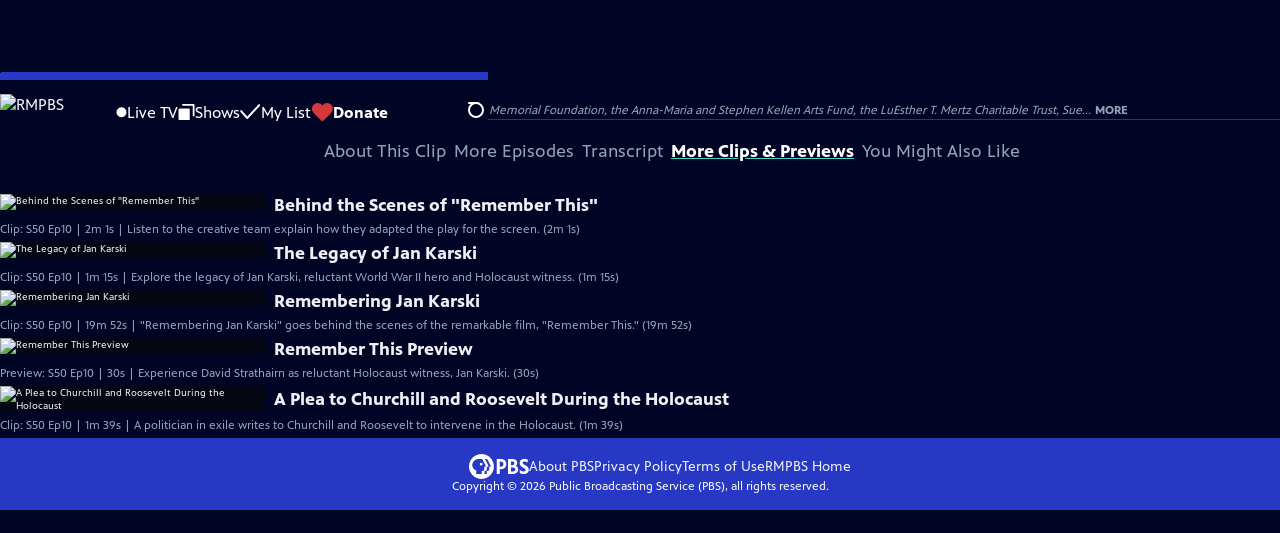

--- FILE ---
content_type: text/html; charset=utf-8
request_url: https://video.rmpbs.org/video/invasion-poland-wywx18/
body_size: 50593
content:
<!DOCTYPE html><html lang="en" data-scroll-behavior="smooth"><head><meta charSet="utf-8"/><meta name="viewport" content="width=device-width, initial-scale=1"/><link rel="preload" as="image" imageSrcSet="https://image.pbs.org/stations/krma-white-cobranded-logo-jbWBD5L.png?format=avif&amp;resize=170x 1x, https://image.pbs.org/stations/krma-white-cobranded-logo-jbWBD5L.png?format=avif&amp;resize=340x 2x"/><link rel="stylesheet" href="/_next/static/chunks/3fc7fb7d874fbbab.css" data-precedence="next"/><link rel="stylesheet" href="/_next/static/chunks/e3aee8e3aabdc2ee.css" data-precedence="next"/><link rel="stylesheet" href="/_next/static/chunks/59703e310badb6f3.css" data-precedence="next"/><link rel="stylesheet" href="/_next/static/chunks/dae3333ae51e14ce.css" data-precedence="next"/><link rel="stylesheet" href="/_next/static/chunks/3c2085697cb451a4.css" data-precedence="next"/><link rel="stylesheet" href="/_next/static/chunks/4be626bd552f9829.css" data-precedence="next"/><link rel="preload" as="script" fetchPriority="low" href="/_next/static/chunks/4e1b247cec93b429.js"/><script src="/_next/static/chunks/9e53f19a2e4d8ebc.js" async=""></script><script src="/_next/static/chunks/fb1a0fbcbcb70954.js" async=""></script><script src="/_next/static/chunks/77c9025903913c37.js" async=""></script><script src="/_next/static/chunks/f16c94d7792a833b.js" async=""></script><script src="/_next/static/chunks/turbopack-f6e196002a0a09d8.js" async=""></script><script src="/_next/static/chunks/dd4dd01088920e08.js" async=""></script><script src="/_next/static/chunks/ec5ba5291790a938.js" async=""></script><script src="/_next/static/chunks/cd6c3f75e59698ca.js" async=""></script><script src="/_next/static/chunks/6ae9c41d74d90ee6.js" async=""></script><script src="/_next/static/chunks/2e0198e99cdf50d1.js" async=""></script><script src="/_next/static/chunks/04318e7a8d79f6b9.js" async=""></script><script src="/_next/static/chunks/86e23d1c77450768.js" async=""></script><script src="/_next/static/chunks/6fc62e33a466753d.js" async=""></script><script src="/_next/static/chunks/a035f940678f96c6.js" async=""></script><script src="/_next/static/chunks/4e07cd2f0c8a478b.js" async=""></script><script src="/_next/static/chunks/94c95776375e7ce2.js" async=""></script><script src="/_next/static/chunks/0a036e335d387c8e.js" async=""></script><link rel="preload" href="/_next/static/chunks/41d0f7ba259cabe7.css" as="style"/><link rel="preload" href="https://www.googletagmanager.com/gtm.js?id=GTM-TWTDGH&amp;l=GTMDataLayer" as="script"/><link rel="icon" href="/favicons/favicon.ico" sizes="48x48"/><link rel="icon" href="/favicons/favicon.svg" type="image/svg+xml"/><link rel="apple-touch-icon" href="/favicons/favicon-180x180.png"/><link rel="manifest" href="/manifest.webmanifest" crossorigin="use-credentials"/><title>Great Performances | The Invasion of Poland | Season 50 | Episode 10 | RMPBS</title><meta name="description" content="David Strathairn as Jan Karski reenacts the invasion of Poland."/><link rel="canonical" href="https://www.pbs.org/video/invasion-poland-wywx18/"/><meta property="og:title" content="Great Performances | The Invasion of Poland | Season 50 | Episode 10"/><meta property="og:description" content="David Strathairn as Jan Karski reenacts the invasion of Poland."/><meta property="og:url" content="https://video.rmpbs.org/video/invasion-poland-wywx18/"/><meta property="og:image" content="https://image.pbs.org/video-assets/Grpbbyd-asset-mezzanine-16x9-zk05Kwd.jpg?focalcrop=1200x630x50x10&amp;format=auto"/><meta property="og:image:width" content="1200"/><meta property="og:image:height" content="630"/><meta property="og:type" content="video.tv_show"/><meta name="twitter:card" content="summary_large_image"/><meta name="twitter:title" content="Great Performances | The Invasion of Poland | Season 50 | Episode 10"/><meta name="twitter:description" content="David Strathairn as Jan Karski reenacts the invasion of Poland."/><meta name="twitter:image" content="https://image.pbs.org/video-assets/Grpbbyd-asset-mezzanine-16x9-zk05Kwd.jpg?focalcrop=1200x630x50x10&amp;format=auto"/><meta name="twitter:image:width" content="1200"/><meta name="twitter:image:height" content="630"/><meta name="sentry-trace" content="d6b35b06cad978be0fc9b827cfabfe15-16ad0dc94368d343-1"/><meta name="baggage" content="sentry-environment=production,sentry-public_key=288f494e62479c514a3e89974e97e130,sentry-trace_id=d6b35b06cad978be0fc9b827cfabfe15,sentry-org_id=260369,sentry-transaction=GET%20%2Fvideo%2F%5Bslug%5D,sentry-sampled=true,sentry-sample_rand=0.9358499273402743,sentry-sample_rate=1"/><script src="/_next/static/chunks/a6dad97d9634a72d.js" noModule=""></script></head><body><div hidden=""><!--$--><!--/$--></div><a href="#maincontent" class="SkipContent-module-scss-module__pSrA9W__skip_link">Skip to Main Content</a><header class="Navigation-module-scss-module__qD8n8q__navigation"><nav class="UtilityNav-module-scss-module__R7DPYG__utility_nav"><a class="NavLink-module-scss-module__CrqL6W__nav_link UtilityNav-module-scss-module__R7DPYG__home_link UtilityNav-module-scss-module__R7DPYG__svp_home_link" href="/"><img src="https://image.pbs.org/stations/krma-white-cobranded-logo-jbWBD5L.png?format=avif&amp;resize=170x" srcSet="https://image.pbs.org/stations/krma-white-cobranded-logo-jbWBD5L.png?format=avif&amp;resize=170x 1x, https://image.pbs.org/stations/krma-white-cobranded-logo-jbWBD5L.png?format=avif&amp;resize=340x 2x" alt="RMPBS" width="170" loading="eager" class="UtilityNav-module-scss-module__R7DPYG__svp_station_logo"/></a><ul class="UtilityNav-module-scss-module__R7DPYG__utility_nav_links"><li class=""><a class="NavLink-module-scss-module__CrqL6W__nav_link" href="/livestream/"><svg xmlns="http://www.w3.org/2000/svg" fill="none" viewBox="0 0 11 11" class="UtilityNav-module-scss-module__R7DPYG__live_tv_icon"><circle cx="5.475" cy="5.25" r="5" fill="#fff"></circle></svg>Live TV</a></li><li class=""><a class="NavLink-module-scss-module__CrqL6W__nav_link" href="/shows/"><svg xmlns="http://www.w3.org/2000/svg" fill="none" viewBox="0 0 17 16" class="UtilityNav-module-scss-module__R7DPYG__shows_icon"><path fill="#fff" d="M15.619 0H4.944a.857.857 0 0 0 0 1.713h9.817v9.816a.857.857 0 0 0 1.714 0V.856a.856.856 0 0 0-.856-.857"></path><path fill="#fff" d="M11.017 4.599H1.332a.857.857 0 0 0-.857.856v9.688c0 .473.384.857.857.857h9.685a.857.857 0 0 0 .857-.857V5.455a.855.855 0 0 0-.857-.856"></path></svg>Shows</a></li><li class="MyListMenuItem-module-scss-module__xpFxCW__my_list_menu_item"><a class="NavLink-module-scss-module__CrqL6W__nav_link MyListMenuItem-module-scss-module__xpFxCW__my_list_link" href="/my-list/"><svg xmlns="http://www.w3.org/2000/svg" fill="none" viewBox="0 0 21 16" class="MyListMenuItem-module-scss-module__xpFxCW__my_list_icon"><path fill="#fff" d="m.386 7.854 6.121 6.809c.188.212.45.325.737.337.288 0 .55-.112.737-.325l11.88-12.78c.375-.4.35-1.036-.05-1.411a1.003 1.003 0 0 0-1.411.05L7.257 12.514 1.86 6.518A.993.993 0 0 0 .45 6.443c-.4.362-.438 1-.063 1.411"></path></svg>My List</a></li><li class="UtilityNav-module-scss-module__R7DPYG__push DonateMenuItem-module-scss-module__Lf9vAq__donate_menu_item"><a target="_blank" rel="noopener noreferrer" class="DonateMenuItem-module-scss-module__Lf9vAq__donate_link" href="https://donate.rmpbs.org/rmpbs/pbs-donate"><svg xmlns="http://www.w3.org/2000/svg" fill="none" viewBox="0 0 22 18" class="DonateMenuItem-module-scss-module__Lf9vAq__donate_icon"><path fill="#D6383A" d="M21.765 5.812C21.765 2.596 19.169 0 15.977 0a5.77 5.77 0 0 0-4.597 2.276A5.77 5.77 0 0 0 6.784 0C3.592 0 .995 2.607.995 5.812c0 1.678.703 3.184 1.83 4.242l6.96 7.234s1.542 1.602 3.138 0l6.98-7.202a5.82 5.82 0 0 0 1.862-4.274"></path></svg>Donate</a><div class="DonateMenuItem-module-scss-module__Lf9vAq__donate_menu"><div class="DonateMenuItem-module-scss-module__Lf9vAq__donate_menu_inner"><img src="https://image.pbs.org/stations/krma-white-cobranded-logo-jbWBD5L.png?format=avif&amp;resize=165x" srcSet="https://image.pbs.org/stations/krma-white-cobranded-logo-jbWBD5L.png?format=avif&amp;resize=165x 1x, https://image.pbs.org/stations/krma-white-cobranded-logo-jbWBD5L.png?format=avif&amp;resize=330x 2x" alt="RMPBS" width="165" loading="lazy"/><p class="DonateMenuItem-module-scss-module__Lf9vAq__donate_menu_intro">Support your local PBS station in our mission to inspire, enrich, and educate.</p><a class="Button-module-scss-module__gW1A4G__red Button-module-scss-module__gW1A4G__max" href="https://donate.rmpbs.org/rmpbs/pbs-donate">Donate to <!-- -->RMPBS</a><img alt="" aria-hidden="true" loading="lazy" width="285" height="223" decoding="async" data-nimg="1" class="DonateMenuItem-module-scss-module__Lf9vAq__donate_illustration" style="color:transparent" src="/_next/static/media/woman-with-plant.25be5bcc.svg"/></div></div></li></ul><div class="SignInOrProfile-module-scss-module__2rt2Dq__sign_in_or_profile_svp undefined"></div><div class="SearchMenu-module-scss-module__GeHO2W__search_menu_wrapper"><button aria-label="Open Search Menu" role="button" class="SearchButtonLink-module-scss-module__MiMj1G__search_button"><div class="SearchButtonLink-module-scss-module__MiMj1G__search_icon" aria-hidden="true"><div class="SearchButtonLink-module-scss-module__MiMj1G__circle"></div><div class="SearchButtonLink-module-scss-module__MiMj1G__line_1"></div><div class="SearchButtonLink-module-scss-module__MiMj1G__line_2"></div><div class="SearchButtonLink-module-scss-module__MiMj1G__line_3"></div></div></button><a class="NavLink-module-scss-module__CrqL6W__nav_link SearchButtonLink-module-scss-module__MiMj1G__search_link SearchMenu-module-scss-module__GeHO2W__search_link" href="/search/"><span class="visuallyhidden">Search</span><div class="SearchButtonLink-module-scss-module__MiMj1G__search_icon" aria-hidden="true"><div class="SearchButtonLink-module-scss-module__MiMj1G__circle"></div><div class="SearchButtonLink-module-scss-module__MiMj1G__line_1"></div><div class="SearchButtonLink-module-scss-module__MiMj1G__line_2"></div><div class="SearchButtonLink-module-scss-module__MiMj1G__line_3"></div></div></a><div class="SearchMenu-module-scss-module__GeHO2W__search_menu"><div class="SearchMenu-module-scss-module__GeHO2W__search_menu_inner"><form class="SearchMenu-module-scss-module__GeHO2W__search_form" action="/search/"><input type="search" aria-label="Search PBS" placeholder="Search ..." autoComplete="off" class="SearchMenu-module-scss-module__GeHO2W__search_input" aria-haspopup="grid" name="q"/><button type="submit" aria-label="Go" class="SearchMenu-module-scss-module__GeHO2W__search_submit_button"><svg xmlns="http://www.w3.org/2000/svg" fill="none" viewBox="0 0 20 20"><path d="m19.538 18.17-.029-.029.015-.014-5.53-5.53c2.374-3.072 2.16-7.493-.655-10.308a7.805 7.805 0 0 0-11.046 0 7.8 7.8 0 0 0 0 11.047 7.8 7.8 0 0 0 5.516 2.289c1.635 0 3.27-.512 4.635-1.522l5.559 5.56.028.028a1.073 1.073 0 0 0 1.507 0c.412-.441.412-1.11 0-1.521M3.8 11.828a5.7 5.7 0 0 1-1.664-4.024c0-1.521.597-2.943 1.664-4.009a5.66 5.66 0 0 1 4.009-1.663c1.521 0 2.943.597 4.009 1.663a5.66 5.66 0 0 1 1.663 4.01c0 1.279-.412 2.487-1.18 3.468l-1.023 1.024a5.65 5.65 0 0 1-3.47 1.18 5.59 5.59 0 0 1-4.008-1.65"></path></svg></button></form></div></div></div><div class="MobileMenu-module-scss-module__3wVdMG__mobile_menu_wrapper"><button aria-label="Open Main Menu" role="button" class="MobileMenuButton-module-scss-module__d9Vn_G__mobile_menu_button"><div aria-hidden="true" class="MobileMenuButton-module-scss-module__d9Vn_G__hamburger"><span class="MobileMenuButton-module-scss-module__d9Vn_G__hamburger_line"></span><span class="MobileMenuButton-module-scss-module__d9Vn_G__hamburger_line"></span><span class="MobileMenuButton-module-scss-module__d9Vn_G__hamburger_line"></span><span class="MobileMenuButton-module-scss-module__d9Vn_G__hamburger_line"></span></div></button><nav class="MobileMenu-module-scss-module__3wVdMG__mobile_menu"><div class="MobileMenu-module-scss-module__3wVdMG__mobile_menu_inner"><div class="MobileMenu-module-scss-module__3wVdMG__genres_toggle"><svg xmlns="http://www.w3.org/2000/svg" fill="none" viewBox="0 0 17 17"><rect width="7.149" height="7.149" x="0.961" y="0.719" fill="#fff" rx="1"></rect><rect width="7.149" height="7.149" x="9.642" y="0.719" fill="#fff" rx="1"></rect><rect width="7.149" height="7.149" x="0.961" y="9.57" fill="#fff" rx="1"></rect><rect width="7.149" height="7.149" x="9.642" y="9.57" fill="#fff" rx="1"></rect></svg><button class="MobileMenu-module-scss-module__3wVdMG__genres_button" role="button">Genres</button></div><ul class="MobileMenu-module-scss-module__3wVdMG__genre_links"><li><a class="NavLink-module-scss-module__CrqL6W__nav_link MobileMenu-module-scss-module__3wVdMG__mobile_menu_genre_nav_link" href="/explore/passport/"><svg xmlns="http://www.w3.org/2000/svg" fill="none" viewBox="0 0 18 19" class="MobileMenu-module-scss-module__3wVdMG__passport_compass"><circle cx="9" cy="9.5" r="9" fill="#5680FF"></circle><path fill="#fff" fill-rule="evenodd" d="M.919 9.535c0-4.426 3.62-8.027 8.07-8.027s8.07 3.601 8.07 8.027c0 4.427-3.62 8.028-8.07 8.028S.919 13.962.919 9.535m6.498-1.562 1.54-5.215c-3.733.017-6.766 3.034-6.783 6.748zM2.174 9.566 7.417 11.1l1.54 5.215c-3.733-.016-6.766-3.034-6.783-6.748Zm6.846 6.748 1.54-5.215 5.243-1.533c-.017 3.714-3.05 6.732-6.783 6.748m6.784-6.808c-.017-3.714-3.05-6.731-6.783-6.748l1.54 5.215z" clip-rule="evenodd"></path><path fill="#fff" fill-rule="evenodd" d="m6.934 6.508-.224.76-.765.224-1.19-2.168 2.18 1.184Zm6.288-1.184-1.19 2.168-.764-.223-.225-.761 2.18-1.184Zm-2.179 7.239.225-.761.765-.224 1.19 2.168zm-5.099-.985-1.19 2.168 2.18-1.183-.224-.761z" clip-rule="evenodd"></path></svg>Best of PBS Passport</a></li><li><a class="NavLink-module-scss-module__CrqL6W__nav_link MobileMenu-module-scss-module__3wVdMG__mobile_menu_genre_nav_link" href="/explore/arts/">Arts &amp; Music</a></li><li><a class="NavLink-module-scss-module__CrqL6W__nav_link MobileMenu-module-scss-module__3wVdMG__mobile_menu_genre_nav_link" href="/explore/culture/">Culture</a></li><li><a class="NavLink-module-scss-module__CrqL6W__nav_link MobileMenu-module-scss-module__3wVdMG__mobile_menu_genre_nav_link" href="/explore/documentaries-and-indie-films/">Documentaries &amp; Indie Films</a></li><li><a class="NavLink-module-scss-module__CrqL6W__nav_link MobileMenu-module-scss-module__3wVdMG__mobile_menu_genre_nav_link" href="/explore/drama/">Drama</a></li><li><a class="NavLink-module-scss-module__CrqL6W__nav_link MobileMenu-module-scss-module__3wVdMG__mobile_menu_genre_nav_link" href="/explore/henry-louis-gates-jr/">Dr. Henry Louis Gates Jr.</a></li><li><a class="NavLink-module-scss-module__CrqL6W__nav_link MobileMenu-module-scss-module__3wVdMG__mobile_menu_genre_nav_link" href="/explore/pbs-america-at-250/">PBS America @ 250</a></li><li><a class="NavLink-module-scss-module__CrqL6W__nav_link MobileMenu-module-scss-module__3wVdMG__mobile_menu_genre_nav_link" href="/explore/food/">Food</a></li><li><a class="NavLink-module-scss-module__CrqL6W__nav_link MobileMenu-module-scss-module__3wVdMG__mobile_menu_genre_nav_link" href="/explore/history/">History</a></li><li><a class="NavLink-module-scss-module__CrqL6W__nav_link MobileMenu-module-scss-module__3wVdMG__mobile_menu_genre_nav_link" href="/explore/home-and-how-to/">Home &amp; How-To</a></li><li><a class="NavLink-module-scss-module__CrqL6W__nav_link MobileMenu-module-scss-module__3wVdMG__mobile_menu_genre_nav_link" href="/explore/news-and-public-affairs/">News &amp; Public Affairs</a></li><li><a class="NavLink-module-scss-module__CrqL6W__nav_link MobileMenu-module-scss-module__3wVdMG__mobile_menu_genre_nav_link" href="/explore/science-and-nature/">Science &amp; Nature</a></li></ul><ul class="MobileMenu-module-scss-module__3wVdMG__links"><li><a class="NavLink-module-scss-module__CrqL6W__nav_link" href="/livestream/"><svg xmlns="http://www.w3.org/2000/svg" fill="none" viewBox="0 0 11 11" class="MobileMenu-module-scss-module__3wVdMG__live_tv_icon"><circle cx="5.475" cy="5.25" r="5" fill="#fff"></circle></svg>Live TV</a></li><li><a class="NavLink-module-scss-module__CrqL6W__nav_link" href="/shows/"><svg xmlns="http://www.w3.org/2000/svg" fill="none" viewBox="0 0 17 16"><path fill="#fff" d="M15.619 0H4.944a.857.857 0 0 0 0 1.713h9.817v9.816a.857.857 0 0 0 1.714 0V.856a.856.856 0 0 0-.856-.857"></path><path fill="#fff" d="M11.017 4.599H1.332a.857.857 0 0 0-.857.856v9.688c0 .473.384.857.857.857h9.685a.857.857 0 0 0 .857-.857V5.455a.855.855 0 0 0-.857-.856"></path></svg>Shows</a></li><li><a class="NavLink-module-scss-module__CrqL6W__nav_link" href="/my-list/shows/"><svg xmlns="http://www.w3.org/2000/svg" fill="none" viewBox="0 0 21 16"><path fill="#fff" d="m.386 7.854 6.121 6.809c.188.212.45.325.737.337.288 0 .55-.112.737-.325l11.88-12.78c.375-.4.35-1.036-.05-1.411a1.003 1.003 0 0 0-1.411.05L7.257 12.514 1.86 6.518A.993.993 0 0 0 .45 6.443c-.4.362-.438 1-.063 1.411"></path></svg>My List</a></li><li><a href="https://donate.rmpbs.org/rmpbs/pbs-donate"><svg xmlns="http://www.w3.org/2000/svg" fill="none" viewBox="0 0 22 18"><path fill="#D6383A" d="M21.765 5.812C21.765 2.596 19.169 0 15.977 0a5.77 5.77 0 0 0-4.597 2.276A5.77 5.77 0 0 0 6.784 0C3.592 0 .995 2.607.995 5.812c0 1.678.703 3.184 1.83 4.242l6.96 7.234s1.542 1.602 3.138 0l6.98-7.202a5.82 5.82 0 0 0 1.862-4.274"></path></svg>Donate</a></li><li class="MobileMenu-module-scss-module__3wVdMG__personal"><button class="Button-module-scss-module__gW1A4G__white_ghost Button-module-scss-module__gW1A4G__max">Sign In</button></li></ul></div></nav></div></nav></header><main id="maincontent" tabindex="0"><div class="PageTransition-module-scss-module__3E4t1q__page_transition"><div class="AboutThisVideo-module-scss-module___ZBhlq__about_this_video AboutThisVideo-module-scss-module___ZBhlq__above_tabs"><a class="AboutThisVideo-module-scss-module___ZBhlq__ancestor_link" href="/show/great-performances/"><img src="https://image.pbs.org/contentchannels/7Is8B0v-white-logo-41-BRKTDby.png?format=avif&amp;resize=200x" srcSet="https://image.pbs.org/contentchannels/7Is8B0v-white-logo-41-BRKTDby.png?format=avif&amp;resize=200x 1x, https://image.pbs.org/contentchannels/7Is8B0v-white-logo-41-BRKTDby.png?format=avif&amp;resize=400x 2x" alt="Great Performances" width="200" loading="lazy" class="AboutThisVideo-module-scss-module___ZBhlq__ancestor_logo"/></a><h1 class="AboutThisVideo-module-scss-module___ZBhlq__video_title">The Invasion of Poland</h1><p class="AboutThisVideo-module-scss-module___ZBhlq__video_summary">Clip: Season 50 Episode 10 | 2m 54s<span><span class="visuallyhidden">Video has <!-- -->Closed Captions</span><span aria-hidden="true" class="AccessibilityIcons-module-scss-module__T_7hda__accessibility_icons_icons"> | <span class="AccessibilityIcons-module-scss-module__T_7hda__icon">CC</span></span></span></p><p class="AboutThisVideo-module-scss-module___ZBhlq__description_short">David Strathairn as Jan Karski reenacts the invasion of Poland.</p><p class="AboutThisVideo-module-scss-module___ZBhlq__description_long">David Strathairn as Jan Karski reenacts the invasion of Poland and the story of how he became a prisoner of war.</p><p class="AiringExpiringRating-module-scss-module__UP1y4W__aired_expired_rating AboutThisVideo-module-scss-module___ZBhlq__video_airing_expiring_rating_info">03/13/2023</p><p class="AboutThisVideo-module-scss-module___ZBhlq__video_help VideoHelp-module-scss-module___UZH6a__video_help">Problems playing video?  <button class="VideoHelp-module-scss-module___UZH6a__report_a_problem_button">Report a Problem</button> | <a href="https://help.pbs.org/support/solutions/articles/5000673858-i-don-t-see-closed-captions-on-the-video-i-m-watching" target="_blank">Closed Captioning Feedback</a></p><dialog class="Modal-module-scss-module__GBQoIG__modal ReportAProblemModal-module-scss-module__bu4EwW__report_a_problem_modal"><div><div class="ReportAProblemModal-module-scss-module__bu4EwW__report_a_problem_modal__inner"><div class="ReportAProblemModal-module-scss-module__bu4EwW__report_a_problem_modal__default"><h2>Report a Problem</h2><p>Before you submit an error, please consult our <a href="https://help.pbs.org/support/solutions/12000002757" target="_blank">Video Help page</a>.</p><label for="problem-type">Type of Error</label><select name="problem-type" id="problem-type"><option value="does-not-load" selected="">Video doesn’t load</option><option value="does-not-play">Video loads, but doesn’t play</option><option value="video-jumps-back-forward">Video jumps back/forward</option><option value="only-audio-is-streaming">Only audio is streaming</option><option value="sponsorship-playback-error">Sponsorship playback error</option><option value="other">Other</option></select><div class="ReportAProblemModal-module-scss-module__bu4EwW__report_a_problem_modal__buttons"><button class="Button-module-scss-module__gW1A4G__white">Submit</button><button class="Button-module-scss-module__gW1A4G__white_ghost">Cancel</button></div></div></div><button class="Modal-module-scss-module__GBQoIG__btn__close" aria-label="Close"><svg xmlns="http://www.w3.org/2000/svg" viewBox="0 0 34 35"><path d="M19.358 17.782 33.24 3.9a1.846 1.846 0 0 0 0-2.588 1.846 1.846 0 0 0-2.588 0L16.77 15.429 3.123 1.547a1.846 1.846 0 0 0-2.589 0 1.846 1.846 0 0 0 0 2.588l13.883 13.883L.534 31.664a1.846 1.846 0 0 0 0 2.588 1.846 1.846 0 0 0 2.589 0L17.005 20.37l13.882 13.883a1.846 1.846 0 0 0 2.588 0 1.846 1.846 0 0 0 0-2.588z"></path></svg></button></div></dialog></div><div class="SponsorshipVideoHelpRow-module-scss-module__f-EKcW__sponsorship_video_help_row sponsorship_row__top"><div><p class="SponsorshipVideoHelpRow-module-scss-module__f-EKcW__sponsorship_video_help_row_video_help VideoHelp-module-scss-module___UZH6a__video_help">Problems playing video?  <button class="VideoHelp-module-scss-module___UZH6a__report_a_problem_button">Report a Problem</button> | <a href="https://help.pbs.org/support/solutions/articles/5000673858-i-don-t-see-closed-captions-on-the-video-i-m-watching" target="_blank">Closed Captioning Feedback</a></p><dialog class="Modal-module-scss-module__GBQoIG__modal ReportAProblemModal-module-scss-module__bu4EwW__report_a_problem_modal"><div><div class="ReportAProblemModal-module-scss-module__bu4EwW__report_a_problem_modal__inner"><div class="ReportAProblemModal-module-scss-module__bu4EwW__report_a_problem_modal__default"><h2>Report a Problem</h2><p>Before you submit an error, please consult our <a href="https://help.pbs.org/support/solutions/12000002757" target="_blank">Video Help page</a>.</p><label for="problem-type">Type of Error</label><select name="problem-type" id="problem-type"><option value="does-not-load" selected="">Video doesn’t load</option><option value="does-not-play">Video loads, but doesn’t play</option><option value="video-jumps-back-forward">Video jumps back/forward</option><option value="only-audio-is-streaming">Only audio is streaming</option><option value="sponsorship-playback-error">Sponsorship playback error</option><option value="other">Other</option></select><div class="ReportAProblemModal-module-scss-module__bu4EwW__report_a_problem_modal__buttons"><button class="Button-module-scss-module__gW1A4G__white">Submit</button><button class="Button-module-scss-module__gW1A4G__white_ghost">Cancel</button></div></div></div><button class="Modal-module-scss-module__GBQoIG__btn__close" aria-label="Close"><svg xmlns="http://www.w3.org/2000/svg" viewBox="0 0 34 35"><path d="M19.358 17.782 33.24 3.9a1.846 1.846 0 0 0 0-2.588 1.846 1.846 0 0 0-2.588 0L16.77 15.429 3.123 1.547a1.846 1.846 0 0 0-2.589 0 1.846 1.846 0 0 0 0 2.588l13.883 13.883L.534 31.664a1.846 1.846 0 0 0 0 2.588 1.846 1.846 0 0 0 2.589 0L17.005 20.37l13.882 13.883a1.846 1.846 0 0 0 2.588 0 1.846 1.846 0 0 0 0-2.588z"></path></svg></button></div></dialog><div class="SponsorshipText-module-scss-module__sUywgG__sponsorship_text visible_above_sm"><p><span>Major series funding for GREAT PERFORMANCES is provided by The Joseph & Robert Cornell Memorial Foundation, the Anna-Maria and Stephen Kellen Arts Fund, the LuEsther T. Mertz Charitable Trust, Sue...</span><button>More</button></p></div></div></div><div class="TabContainer-module-scss-module__GvLkYW__tab_container"><ul class="TabContainer-module-scss-module__GvLkYW__tabs" role="tablist"><li role="presentation"><a id="tab1" class="Tab-module-scss-module__wnxuWW__tab_link false" href="#About This Clip" tabindex="-1" role="tab">About This Clip</a></li><li role="presentation"><a id="tab2" class="Tab-module-scss-module__wnxuWW__tab_link false" href="#More Episodes" tabindex="-1" role="tab">More Episodes</a></li><li role="presentation"><a id="tab3" class="Tab-module-scss-module__wnxuWW__tab_link false" href="#Transcript" tabindex="-1" role="tab">Transcript</a></li><li role="presentation"><a id="tab4" class="Tab-module-scss-module__wnxuWW__tab_link Tab-module-scss-module__wnxuWW__is_active" href="#More Clips &amp; Previews" role="tab">More Clips &amp; Previews</a></li><li role="presentation"><a id="tab5" class="Tab-module-scss-module__wnxuWW__tab_link false" href="#You Might Also Like" tabindex="-1" role="tab">You Might Also Like</a></li></ul><div class="TabContainer-module-scss-module__GvLkYW__tab_sections"><section aria-labelledby="tab1" hidden="" class="TabContainer-module-scss-module__GvLkYW__tab_panel" id="section1" role="tabpanel" tabindex="-1"><div class="AboutThisVideoTab-module-scss-module__FhMCzW__about_this_video_tab_container"><div class="AboutThisVideoTab-module-scss-module__FhMCzW__about_this_video_tab"><div class="AboutThisVideo-module-scss-module___ZBhlq__about_this_video AboutThisVideo-module-scss-module___ZBhlq__in_tab"><a class="AboutThisVideo-module-scss-module___ZBhlq__ancestor_link" href="/show/great-performances/"><img src="https://image.pbs.org/contentchannels/7Is8B0v-white-logo-41-BRKTDby.png?format=avif&amp;resize=200x" srcSet="https://image.pbs.org/contentchannels/7Is8B0v-white-logo-41-BRKTDby.png?format=avif&amp;resize=200x 1x, https://image.pbs.org/contentchannels/7Is8B0v-white-logo-41-BRKTDby.png?format=avif&amp;resize=400x 2x" alt="Great Performances" width="200" loading="lazy" class="AboutThisVideo-module-scss-module___ZBhlq__ancestor_logo"/></a><h1 class="AboutThisVideo-module-scss-module___ZBhlq__video_title">The Invasion of Poland</h1><p class="AboutThisVideo-module-scss-module___ZBhlq__video_summary">Clip: Season 50 Episode 10 | 2m 54s<span><span class="visuallyhidden">Video has <!-- -->Closed Captions</span><span aria-hidden="true" class="AccessibilityIcons-module-scss-module__T_7hda__accessibility_icons_icons"> | <span class="AccessibilityIcons-module-scss-module__T_7hda__icon">CC</span></span></span></p><p class="AboutThisVideo-module-scss-module___ZBhlq__description_long">David Strathairn as Jan Karski reenacts the invasion of Poland and the story of how he became a prisoner of war.</p><p class="AiringExpiringRating-module-scss-module__UP1y4W__aired_expired_rating AboutThisVideo-module-scss-module___ZBhlq__video_airing_expiring_rating_info">03/13/2023</p><p class="AboutThisVideo-module-scss-module___ZBhlq__video_help VideoHelp-module-scss-module___UZH6a__video_help">Problems playing video?  <button class="VideoHelp-module-scss-module___UZH6a__report_a_problem_button">Report a Problem</button> | <a href="https://help.pbs.org/support/solutions/articles/5000673858-i-don-t-see-closed-captions-on-the-video-i-m-watching" target="_blank">Closed Captioning Feedback</a></p><dialog class="Modal-module-scss-module__GBQoIG__modal ReportAProblemModal-module-scss-module__bu4EwW__report_a_problem_modal"><div><div class="ReportAProblemModal-module-scss-module__bu4EwW__report_a_problem_modal__inner"><div class="ReportAProblemModal-module-scss-module__bu4EwW__report_a_problem_modal__default"><h2>Report a Problem</h2><p>Before you submit an error, please consult our <a href="https://help.pbs.org/support/solutions/12000002757" target="_blank">Video Help page</a>.</p><label for="problem-type">Type of Error</label><select name="problem-type" id="problem-type"><option value="does-not-load" selected="">Video doesn’t load</option><option value="does-not-play">Video loads, but doesn’t play</option><option value="video-jumps-back-forward">Video jumps back/forward</option><option value="only-audio-is-streaming">Only audio is streaming</option><option value="sponsorship-playback-error">Sponsorship playback error</option><option value="other">Other</option></select><div class="ReportAProblemModal-module-scss-module__bu4EwW__report_a_problem_modal__buttons"><button class="Button-module-scss-module__gW1A4G__white">Submit</button><button class="Button-module-scss-module__gW1A4G__white_ghost">Cancel</button></div></div></div><button class="Modal-module-scss-module__GBQoIG__btn__close" aria-label="Close"><svg xmlns="http://www.w3.org/2000/svg" viewBox="0 0 34 35"><path d="M19.358 17.782 33.24 3.9a1.846 1.846 0 0 0 0-2.588 1.846 1.846 0 0 0-2.588 0L16.77 15.429 3.123 1.547a1.846 1.846 0 0 0-2.589 0 1.846 1.846 0 0 0 0 2.588l13.883 13.883L.534 31.664a1.846 1.846 0 0 0 0 2.588 1.846 1.846 0 0 0 2.589 0L17.005 20.37l13.882 13.883a1.846 1.846 0 0 0 2.588 0 1.846 1.846 0 0 0 0-2.588z"></path></svg></button></div></dialog></div><div class="ContentMetadata-module-scss-module__ZTOEHq__content_metadata AboutThisVideoTab-module-scss-module__FhMCzW__content_metadata"><div class="ContentMetadata-module-scss-module__ZTOEHq__content_metadata__genre"><h2 class="ContentMetadata-module-scss-module__ZTOEHq__content_metadata__sub_title">Genre</h2><ul class="ContentMetadata-module-scss-module__ZTOEHq__content_metadata__genre_badges"><li><a class="Badge-module-scss-module__Wzi7zW__genre" href="/explore/arts/">Arts and Music</a></li></ul></div><div class="ContentMetadata-module-scss-module__ZTOEHq__content_metadata__follow_us"><h3 class="ContentMetadata-module-scss-module__ZTOEHq__content_metadata__sub_title">Follow Us</h3><div class="ContentMetadata-module-scss-module__ZTOEHq__content_metadata__social_stuff"><ul class="SocialLinks-module-scss-module__j7G10q__social_links"><li><a class="SocialLinks-module-scss-module__j7G10q__social_link SocialLinks-module-scss-module__j7G10q__pebble SocialLinks-module-scss-module__j7G10q__change_color_on_hover" target="_blank" rel="noopener noreferrer" title="Connect with Great Performances on facebook" href="https://www.facebook.com/GreatPerformances/"><svg xmlns="http://www.w3.org/2000/svg" aria-label="Facebook" class="pbs-facebook_svg__pbs-facebook" viewBox="0 0 80 171" aria-hidden="true"><path fill="#fff" fill-rule="evenodd" d="M53.036 55.806V41.072q-.001-3.319.31-5.135.31-1.818 1.402-3.582 1.088-1.763 3.527-2.437 2.44-.676 6.488-.675h14.733V-.225H55.942q-20.444 0-29.366 9.7-8.923 9.704-8.923 28.587v17.744H.012v29.469h17.64v85.5h35.384v-85.5h23.553l3.113-29.47z"></path></svg></a></li><li><a class="SocialLinks-module-scss-module__j7G10q__social_link SocialLinks-module-scss-module__j7G10q__pebble SocialLinks-module-scss-module__j7G10q__change_color_on_hover" target="_blank" rel="noopener noreferrer" title="Connect with Great Performances on twitter" href="https://twitter.com/gperfpbs"><svg xmlns="http://www.w3.org/2000/svg" fill="none" aria-label="Twitter" class="pbs-twitter_svg__pbs-twitter" viewBox="0 0 1200 1227" aria-hidden="true"><path fill="#fff" d="M714.163 519.284 1160.89 0h-105.86L667.137 450.887 357.328 0H0l468.492 681.821L0 1226.37h105.866l409.625-476.152 327.181 476.152H1200L714.137 519.284zM569.165 687.828l-47.468-67.894-377.686-540.24h162.604l304.797 435.991 47.468 67.894 396.2 566.721H892.476L569.165 687.854z"></path></svg></a></li></ul><p class="Hashtag-module-scss-module__VUJjsG__hashtag">#<!-- -->GreatPerformancesPBS</p></div></div><div class="ContentMetadata-module-scss-module__ZTOEHq__content_metadata__share_this_video"><h3 class="ContentMetadata-module-scss-module__ZTOEHq__content_metadata__sub_title">Share This Video</h3><ul class="ContentMetadata-module-scss-module__ZTOEHq__content_metadata__share_this_video__links"><li><button class="ContentMetadata-module-scss-module__ZTOEHq__content_metadata ContentMetadata-module-scss-module__ZTOEHq__content_metadata__share_this_video__links__embed_button" aria-label="Embed this video"><svg xmlns="http://www.w3.org/2000/svg" fill="#fff" aria-hidden="true" class="embed-lg_svg__pbs-component-embed" viewBox="0 0 275.26 183.09"><path d="M144.05 2.3a2.88 2.88 0 0 1 3.4-2.24L163 3.28a2.88 2.88 0 0 1 2.22 3.4l-36.11 174.11a2.88 2.88 0 0 1-3.39 2.24l-15.52-3.22a2.88 2.88 0 0 1-2.22-3.4zM30.72 88.24l61.1-61.1a2.88 2.88 0 0 0 0-4.07l-12-12a2.88 2.88 0 0 0-4.07 0L.84 86a2.88 2.88 0 0 0 0 4.07l.16.16a2.85 2.85 0 0 0 .69 1.11l74.92 74.92a2.88 2.88 0 0 0 4.07 0l12-12a2.87 2.87 0 0 0 0-4.07zm213.52 0-61.68-61.7a2.88 2.88 0 0 1 0-4.07l12.14-12.13a2.88 2.88 0 0 1 4.07 0L274.42 86a2.88 2.88 0 0 1 0 4.07l-.17.17a2.84 2.84 0 0 1-.69 1.12L197.9 167a2.88 2.88 0 0 1-4.07 0l-12.13-12.15a2.88 2.88 0 0 1 0-4.07z" class="embed-lg_svg__cls-1"></path></svg></button><dialog class="Modal-module-scss-module__GBQoIG__modal EmbedModal-module-scss-module__14i-zG__embed_modal"><div><div class="EmbedModal-module-scss-module__14i-zG__embed_modal__dialog"><div class="EmbedModal-module-scss-module__14i-zG__embed_modal__topbar"><h2 class="EmbedModal-module-scss-module__14i-zG__embed_modal__topbar_title">Embed Video</h2></div><div><div class="EmbedModal-module-scss-module__14i-zG__embed_modal__info"><img src="https://image.pbs.org/video-assets/Grpbbyd-asset-mezzanine-16x9-zk05Kwd.jpg?format=avif&amp;resize=185x104" srcSet="https://image.pbs.org/video-assets/Grpbbyd-asset-mezzanine-16x9-zk05Kwd.jpg?format=avif&amp;resize=185x104 1x, https://image.pbs.org/video-assets/Grpbbyd-asset-mezzanine-16x9-zk05Kwd.jpg?format=avif&amp;resize=370x208 2x" alt="The Invasion of Poland" width="185" height="104" loading="lazy" class="EmbedModal-module-scss-module__14i-zG__embed_modal__image"/><p class="EmbedModal-module-scss-module__14i-zG__embed_modal__show_title">Great Performances</p><h3 class="EmbedModal-module-scss-module__14i-zG__embed_modal__video_title">The Invasion of Poland</h3><p class="EmbedModal-module-scss-module__14i-zG__embed_modal__meta">S<!-- -->50<!-- --> Ep<!-- -->10</p></div><h3 class="EmbedModal-module-scss-module__14i-zG__embed_modal__iframe_title">Fixed iFrame</h3><div class="EmbedModal-module-scss-module__14i-zG__embed_modal__edit_dimensions"><label for="embed-width">Width: <span class="visuallyhidden">in pixels</span></label><input type="number" id="embed-width" min="320" step="1" name="width" value="512"/><span aria-hidden="true">px</span><label for="embed-height">Height: <span class="visuallyhidden">in pixels</span></label><input type="number" id="embed-height" min="258" step="1" name="height" value="332"/><span aria-hidden="true">px</span></div><div class="EmbedModal-module-scss-module__14i-zG__embed_modal__input_button"><input id="fixed-iframe-text" aria-labelledby="fixed-iframe-title" class="EmbedModal-module-scss-module__14i-zG__embed_modal__text_for_copying" type="text" aria-hidden="true" readOnly="" value="&lt;iframe width=&quot;512&quot; height=&quot;332&quot; src=&quot;https://player.pbs.org/viralplayer/3077525409/&quot; allowfullscreen allow=&quot;encrypted-media&quot; style=&quot;border: 0;&quot;&gt;&lt;/iframe&gt;"/><button data-copy-target="fixed-iframe-text" class="EmbedModal-module-scss-module__14i-zG__embed_modal__copy_button" aria-label="Click to copy the fixed iFrame"><span aria-hidden="true">Copy</span></button></div><h3 class="EmbedModal-module-scss-module__14i-zG__embed_modal__iframe_title">Responsive iFrame</h3><div class="EmbedModal-module-scss-module__14i-zG__embed_modal__input_button"><input id="fixed-iframe-text" aria-labelledby="fixed-iframe-title" class="EmbedModal-module-scss-module__14i-zG__embed_modal__text_for_copying" type="text" aria-hidden="true" readOnly="" value="&lt;div class=&quot;pbs-viral-player-wrapper&quot; style=&quot;position: relative; padding-top: calc(56.25% + 43px);&quot;&gt;&lt;iframe src=&quot;https://player.pbs.org/viralplayer/3077525409/&quot; allowfullscreen allow=&quot;encrypted-media&quot; style=&quot;position: absolute; top: 0; width: 100%; height: 100%; border: 0;&quot;&gt;&lt;/iframe&gt;&lt;/div&gt;"/><button data-copy-target="fixed-iframe-text" class="EmbedModal-module-scss-module__14i-zG__embed_modal__copy_button" aria-label="Click to copy the fixed iFrame"><span aria-hidden="true">Copy</span></button></div></div></div><button class="Modal-module-scss-module__GBQoIG__btn__close" aria-label="Close"><svg xmlns="http://www.w3.org/2000/svg" viewBox="0 0 34 35"><path d="M19.358 17.782 33.24 3.9a1.846 1.846 0 0 0 0-2.588 1.846 1.846 0 0 0-2.588 0L16.77 15.429 3.123 1.547a1.846 1.846 0 0 0-2.589 0 1.846 1.846 0 0 0 0 2.588l13.883 13.883L.534 31.664a1.846 1.846 0 0 0 0 2.588 1.846 1.846 0 0 0 2.589 0L17.005 20.37l13.882 13.883a1.846 1.846 0 0 0 2.588 0 1.846 1.846 0 0 0 0-2.588z"></path></svg></button></div></dialog></li><li><div class="CopyButton-module-scss-module__JGyxCG__copy_button"><button title="Copy link to video"><svg xmlns="http://www.w3.org/2000/svg" fill="#fff" aria-hidden="true" class="link_svg__pbs-link" viewBox="0 0 17 17"><path d="M9.7 1.8c.7-.7 1.7-1.1 2.8-1.1 2.2 0 3.9 1.8 3.9 3.9 0 1-.4 2-1.1 2.8l-1.4 1.4c-.2.1-.4.2-.6.2s-.4-.1-.5-.2-.2-.3-.2-.5.1-.4.2-.5l1.4-1.4c.5-.5.7-1.1.7-1.7 0-1.3-1.1-2.4-2.4-2.4-.7 0-1.3.3-1.7.7l-3 2.8c-.5.5-.7 1.1-.7 1.8 0 .8.4 1.6 1.1 2.1.2.1.3.3.3.5s0 .4-.1.6-.3.3-.5.3-.4 0-.6-.1c-1.1-.7-1.8-2-1.8-3.3 0-1 .4-2 1.1-2.8zm-.6 4.3c.2 0 .4 0 .6.1 1.1.7 1.8 2 1.8 3.3 0 1-.4 2-1.1 2.8l-2.9 2.9c-.7.7-1.7 1.1-2.8 1.1-2.2 0-3.9-1.8-3.9-3.9 0-1 .4-2 1.1-2.8l1.4-1.4c.1-.1.3-.2.5-.2s.4.1.5.2.2.3.2.5-.1.4-.2.5l-1.4 1.4c-.5.5-.7 1.1-.7 1.7 0 1.3 1.1 2.4 2.4 2.4.7 0 1.3-.3 1.7-.7l2.9-2.9c.5-.5.7-1.1.7-1.7 0-.8-.4-1.6-1.1-2.1-.1 0-.2-.1-.2-.3s0-.4.1-.6c.1-.1.2-.2.4-.3"></path></svg></button><span class="CopyButton-module-scss-module__JGyxCG__copy_button__copied_text" aria-live="polite" aria-hidden="true">Link Copied to Clipboard</span></div></li></ul></div></div><div class="HowToWatch-module-scss-module___Ud1Xa__how_to_watch AboutThisVideoTab-module-scss-module__FhMCzW__how_to_watch"><h2 class="HowToWatch-module-scss-module___Ud1Xa__how_to_watch__title">How to Watch <!-- -->Great Performances</h2><p class="HowToWatch-module-scss-module___Ud1Xa__how_to_watch__text">Great Performances<!-- --> is available to stream on pbs.org and the free PBS App, available on iPhone, Apple TV, Android TV, Android smartphones, Amazon Fire TV, Amazon Fire Tablet, Roku, Samsung Smart TV, and Vizio.</p><ul class="HowToWatch-module-scss-module___Ud1Xa__how_to_watch__links"><li><a href="/show/great-performances/">Stream Here on PBS.org</a></li><li><a target="_blank" href="https://www.pbs.org/pbs-app/">Download the PBS App <svg xmlns="http://www.w3.org/2000/svg" aria-hidden="true" class="external-link_svg__external-link" viewBox="0 0 18.5 15.6"><path d="M14.2 9.1h-.7c-.1 0-.2 0-.2.1-.1.1-.1.1-.1.2v3.3c0 .4-.2.8-.5 1.2-.3.3-.7.5-1.2.5H3c-.5 0-.8-.2-1.2-.5-.3-.3-.5-.7-.5-1.2V4.2c0-.4.2-.8.5-1.2.3-.2.7-.4 1.2-.4h7.3c.1 0 .2 0 .2-.1.1-.1.1-.1.1-.2v-.7c0-.1 0-.2-.1-.2-.1-.1-.1-.1-.2-.1H3q-1.2 0-2.1.9c-.6.5-.9 1.2-.9 2v8.5q0 1.2.9 2.1t2.1.9h8.6q1.2 0 2.1-.9t.9-2.1V9.5c0-.1 0-.2-.1-.2-.2-.1-.2-.2-.3-.2"></path><path d="M18.3.2c-.2-.1-.3-.2-.5-.2h-5.3c-.2 0-.3.1-.5.2-.1.1-.2.3-.2.5s.1.3.2.5L13.8 3 7.2 9.5c-.1.1-.1.2-.1.3s0 .2.1.2l1.2 1.2c.1.1.1.1.2.1s.2 0 .2-.1l6.7-6.6 1.8 1.8c.1.1.3.2.5.2s.3-.1.5-.2c.1-.1.2-.3.2-.5V.7c0-.2-.1-.4-.2-.5"></path></svg></a></li><li><a target="_blank" href="http://www.rmpbs.org/schedule/">Check Your Local Listings for Broadcast Schedules <svg xmlns="http://www.w3.org/2000/svg" aria-hidden="true" class="external-link_svg__external-link" viewBox="0 0 18.5 15.6"><path d="M14.2 9.1h-.7c-.1 0-.2 0-.2.1-.1.1-.1.1-.1.2v3.3c0 .4-.2.8-.5 1.2-.3.3-.7.5-1.2.5H3c-.5 0-.8-.2-1.2-.5-.3-.3-.5-.7-.5-1.2V4.2c0-.4.2-.8.5-1.2.3-.2.7-.4 1.2-.4h7.3c.1 0 .2 0 .2-.1.1-.1.1-.1.1-.2v-.7c0-.1 0-.2-.1-.2-.1-.1-.1-.1-.2-.1H3q-1.2 0-2.1.9c-.6.5-.9 1.2-.9 2v8.5q0 1.2.9 2.1t2.1.9h8.6q1.2 0 2.1-.9t.9-2.1V9.5c0-.1 0-.2-.1-.2-.2-.1-.2-.2-.3-.2"></path><path d="M18.3.2c-.2-.1-.3-.2-.5-.2h-5.3c-.2 0-.3.1-.5.2-.1.1-.2.3-.2.5s.1.3.2.5L13.8 3 7.2 9.5c-.1.1-.1.2-.1.3s0 .2.1.2l1.2 1.2c.1.1.1.1.2.1s.2 0 .2-.1l6.7-6.6 1.8 1.8c.1.1.3.2.5.2s.3-.1.5-.2c.1-.1.2-.3.2-.5V.7c0-.2-.1-.4-.2-.5"></path></svg></a></li></ul><div class="BuyNow-module-scss-module__Y2IyeW__buy_now"><h3 class="BuyNow-module-scss-module__Y2IyeW__buy_now__title">Buy Now</h3><ul class="BuyNow-module-scss-module__Y2IyeW__buy_now__links"><li><a target="_blank" href="https://tv.apple.com/season/season-4/umc.cmc.xpz6dzhagn3t66742e5kcsd2?showId=umc.cmc.4fmsxy9cwufpbp9adwblztbex&amp;itsct=tv_box_link&amp;itscg=30200"><svg xmlns="http://www.w3.org/2000/svg" viewBox="0 0 24.25 24.25"><path d="M24.11 4.18c-.08-.5-.24-.99-.47-1.45A4.84 4.84 0 0 0 21.52.62c-.45-.23-.94-.39-1.44-.48-.53-.08-1.06-.13-1.59-.14H5.77c-.53.01-1.06.06-1.58.15-.51.08-.99.25-1.45.48-.91.47-1.64 1.2-2.11 2.11-.23.46-.39.95-.48 1.45C.06 4.71.01 5.24 0 5.77v12.72q.015.795.15 1.59c.09.5.25.99.48 1.44a4.84 4.84 0 0 0 2.11 2.12c.46.23.95.39 1.45.47.52.09 1.05.13 1.58.14h12.72c.53 0 1.06-.05 1.59-.14.5-.08.99-.24 1.44-.47.92-.46 1.66-1.2 2.12-2.12.23-.45.39-.94.47-1.44.09-.53.13-1.06.14-1.59V5.76c0-.53-.05-1.06-.14-1.58M7.3 7.71c.34-.4.82-.66 1.34-.71.04.53-.13 1.05-.47 1.45-.32.42-.82.67-1.35.66-.02-.51.15-1.01.48-1.4m2.63 7.25c-.4.56-.8 1.11-1.4 1.12s-.8-.36-1.49-.36-.88.35-1.48.37-1.06-.59-1.44-1.15c-.78-1.12-1.37-3.18-.57-4.56.38-.68 1.1-1.11 1.88-1.14.59-.01 1.13.4 1.49.4s.99-.43 1.74-.43c.66.02 1.28.36 1.66.9a2.06 2.06 0 0 0-1 1.73c0 .8.49 1.53 1.23 1.84-.14.46-.35.89-.62 1.28m4.68-4.29h-1.22v3.52c0 .55.24.81.78.81h.43v1c-.24.05-.48.07-.72.07-1.26 0-1.75-.49-1.75-1.71v-3.69h-.93v-1h.93V8.15h1.26v1.52h1.22zM18.87 16h-1.34l-2.24-6.33h1.36l1.57 5.1 1.58-5.1 1.31-.02z"></path></svg><span class="visuallyhidden">Buy on </span>Apple TV</a></li><li><a target="_blank" href="https://www.amazon.com/Schumann-Genius-and-Madness/dp/B0B6SKDYH2?crid=QQZI9Y4TPUIM&amp;keywords=great+performances%3A+now+hear+this&amp;qid=1681921427&amp;s=instant-video&amp;sprefix=great+performances+now+hear+this%2Cinstant-video%2C84&amp;sr=1-1&amp;linkCode=ll2&amp;tag=p05a2-20&amp;linkId=389c9321e25adfbbb9213e774a25c9d3&amp;language=en_US&amp;ref_=as_li_ss_tl"><svg xmlns="http://www.w3.org/2000/svg" aria-hidden="true" class="amazon_svg__pbs-amazon" viewBox="0 0 22 20"><path fill="none" fill-rule="nonzero" d="M.535 15.502q.094-.15.302-.019 4.725 2.74 10.282 2.74 3.704 0 7.314-1.379l.274-.113q.18-.076.255-.114.284-.113.444.114.161.226-.104.415-.34.246-.87.567-1.624.964-3.628 1.493t-3.912.53q-2.948 0-5.576-1.03A15.4 15.4 0 0 1 .61 15.804q-.113-.095-.113-.189 0-.056.038-.113m5.688-5.386q0-1.305.643-2.23.642-.926 1.758-1.4 1.02-.434 2.513-.623.51-.057 1.664-.151v-.321q0-1.21-.265-1.626-.397-.567-1.247-.567h-.152q-.622.057-1.077.397a1.55 1.55 0 0 0-.586.945q-.075.378-.378.435L6.923 4.71q-.322-.075-.322-.34 0-.057.02-.132.321-1.682 1.578-2.495Q9.455.93 11.137.836h.473q2.155 0 3.364 1.115.19.19.35.406t.255.388q.095.17.17.491t.113.444.057.53q.02.405.02.481v4.574q0 .492.14.898.143.406.275.586t.435.576a.57.57 0 0 1 .113.303q0 .15-.151.264l-1.701 1.474q-.227.17-.548.038a6 6 0 0 1-.463-.435 14 14 0 0 1-.284-.302 4 4 0 0 1-.274-.368 8 8 0 0 0-.265-.369q-1.058 1.153-2.079 1.436-.642.19-1.587.19-1.455 0-2.391-.898t-.936-2.542m3.251-.378q0 .737.369 1.18.369.445.992.445a1 1 0 0 0 .16-.019 1 1 0 0 1 .142-.019q.795-.208 1.229-1.02a3 3 0 0 0 .312-.785q.104-.425.113-.69t.01-.869v-.473q-1.097 0-1.664.152-1.663.472-1.663 2.098m7.938 6.085q.037-.075.114-.15a3 3 0 0 1 .907-.436 6.2 6.2 0 0 1 1.398-.207 1.1 1.1 0 0 1 .36.018q.85.075 1.02.284.076.114.076.34v.132q0 .662-.36 1.56-.359.897-1.001 1.446-.095.075-.17.075a.2.2 0 0 1-.076-.019q-.113-.057-.056-.208.699-1.644.699-2.287 0-.207-.076-.302-.19-.227-1.058-.227a9 9 0 0 0-.756.038q-.473.057-.87.113-.113 0-.15-.037-.038-.038-.02-.076 0-.019.02-.057z"></path></svg><span class="visuallyhidden">Buy on </span>Amazon</a></li></ul></div></div></div><div class="AboutThisVideoTab-module-scss-module__FhMCzW__about_this_video_tab_lower_content"><div class="Highlight-module-scss-module__d-n2WW__highlight"><div class="Highlight-module-scss-module__d-n2WW__highlight_poster"><img src="https://image.pbs.org/curate-console/4d533f46-69fb-4687-a2c4-aed91697b535.jpg?format=avif&amp;resize=860x" srcSet="https://image.pbs.org/curate-console/4d533f46-69fb-4687-a2c4-aed91697b535.jpg?format=avif&amp;resize=320x180 320w, https://image.pbs.org/curate-console/4d533f46-69fb-4687-a2c4-aed91697b535.jpg?format=avif&amp;resize=480x270 480w, https://image.pbs.org/curate-console/4d533f46-69fb-4687-a2c4-aed91697b535.jpg?format=avif&amp;resize=768x432 768w, https://image.pbs.org/curate-console/4d533f46-69fb-4687-a2c4-aed91697b535.jpg?format=avif&amp;resize=860x484 860w, https://image.pbs.org/curate-console/4d533f46-69fb-4687-a2c4-aed91697b535.jpg?format=avif&amp;resize=1075x605 1075w, https://image.pbs.org/curate-console/4d533f46-69fb-4687-a2c4-aed91697b535.jpg?format=avif&amp;resize=1290x726 1290w, https://image.pbs.org/curate-console/4d533f46-69fb-4687-a2c4-aed91697b535.jpg?format=avif&amp;resize=1720x968 1720w" sizes="
    (min-width: 1700px) 786px,
    (min-width: 1024px) calc((100vw - 128px) / 2),
    (min-width: 768px) 60.4vw,
    calc(100vw - 32px)
  " alt="Great Performances Newsletter" width="860" loading="lazy" class="Highlight-module-scss-module__d-n2WW__highlight_poster__image" fetchPriority="low"/></div><div class="Highlight-module-scss-module__d-n2WW__highlight_block__description"><span class="Highlight-module-scss-module__d-n2WW__highlight_badge">Newsletter</span><h2 class="Highlight-module-scss-module__d-n2WW__highlight_first_title"><a href="https://www.pbs.org/wnet/gperf/newsletter/?utm_source=pbsvideoportal&amp;utm_medium=referral&amp;utm_campaign=newsletterpromo">Great Performances Newsletter</a></h2><span class="Highlight-module-scss-module__d-n2WW__highlight_text">Subscribe to the Great Performances newsletter to keep up with the latest full episodes to stream, exclusive content, and more!</span><div class="Highlight-module-scss-module__d-n2WW__highlight__controls"><a class="Button-module-scss-module__gW1A4G__white" target="_blank" rel="noopener noreferrer" href="https://www.pbs.org/wnet/gperf/newsletter/?utm_source=pbsvideoportal&amp;utm_medium=referral&amp;utm_campaign=newsletterpromo">Subscribe</a></div></div></div></div></div></section><section aria-labelledby="tab2" hidden="" class="TabContainer-module-scss-module__GvLkYW__tab_panel" id="section2" role="tabpanel" tabindex="-1"><div class="MoreEpisodesTab-module-scss-module__SuiPeW__more_episodes_tab"><div class="SeasonNavigator-module-scss-module__aSGO1G__season_navigator"><select class="SeasonNavigator-module-scss-module__aSGO1G__season_navigator_select" name="season-picker" aria-label="Select Season for Great Performances"><option value="4b73ea75-d109-430c-a91b-35d604532aef">Season <!-- -->53</option><option value="0c885802-c2f0-4c26-a288-fc8356a6f453">Season <!-- -->52</option><option value="30a1568b-346f-4c5b-95d5-54fa3a536746">Season <!-- -->51</option><option value="f2b7d791-c033-4459-8a43-4df17f4fe531" selected="">Season <!-- -->50</option><option value="15c90b72-886e-4bc7-82b9-1a9975ed0b90">Season <!-- -->47</option></select><div class="SeasonNavigator-module-scss-module__aSGO1G__season_navigator__episodes"><div class="LoadingSpinner-module-scss-module__wroTyG__loading_spinner SeasonNavigator-module-scss-module__aSGO1G__season_navigator__loading" role="status"><svg class="LoadingSpinner-module-scss-module__wroTyG__loading_spinner_svg" xmlns="http://www.w3.org/2000/svg" viewBox="0 0 91.79 91.34"><circle cx="49.51" cy="11.33" r="11.33"></circle><circle cx="76.11" cy="26.99" r="11.33"></circle><circle cx="80.45" cy="57.55" r="11.33"></circle><circle cx="59.27" cy="80" r="11.33"></circle><circle cx="28.51" cy="77.43" r="11.33"></circle><circle cx="11.33" cy="51.79" r="11.33"></circle><circle cx="20.68" cy="22.37" r="11.33"></circle></svg><span class="LoadingSpinner-module-scss-module__wroTyG__loading_spinner__text false">Loading...</span></div></div></div><div class="SponsorshipUnit-module-scss-module__fSHMQW__sponsorship_unit" style="width:max-content;min-width:300px;min-height:279px"><div id="medium-rectangle-half-page"></div><div class="SponsorshipUnit-module-scss-module__fSHMQW__sponsorship_explanation"><p class="SponsorshipUnit-module-scss-module__fSHMQW__sponsorship_explanation__text">Providing Support for PBS.org</p><a target="_blank" class="SponsorshipUnit-module-scss-module__fSHMQW__sponsorship_explanation__link" rel="noopener noreferrer" href="https://pbs.org/online-sponsorship-support">Learn More<span class="visuallyhidden">about PBS online sponsorship</span></a></div></div></div></section><section aria-labelledby="tab3" hidden="" class="TabContainer-module-scss-module__GvLkYW__tab_panel" id="section3" role="tabpanel" tabindex="-1"><div class="Transcript-module-scss-module__0_Akaa__transcript"><a target="_blank" class="Transcript-module-scss-module__0_Akaa__transcript_over_link" href="https://ga.video.cdn.pbs.org/captions/great-performances/bd40ef38-a70d-43e8-b341-6a74395a6a4b/captions/1oc1xM_caption_en.txt">Open in new tab<svg xmlns="http://www.w3.org/2000/svg" aria-hidden="true" class="external-link_svg__external-link" viewBox="0 0 18.5 15.6"><path d="M14.2 9.1h-.7c-.1 0-.2 0-.2.1-.1.1-.1.1-.1.2v3.3c0 .4-.2.8-.5 1.2-.3.3-.7.5-1.2.5H3c-.5 0-.8-.2-1.2-.5-.3-.3-.5-.7-.5-1.2V4.2c0-.4.2-.8.5-1.2.3-.2.7-.4 1.2-.4h7.3c.1 0 .2 0 .2-.1.1-.1.1-.1.1-.2v-.7c0-.1 0-.2-.1-.2-.1-.1-.1-.1-.2-.1H3q-1.2 0-2.1.9c-.6.5-.9 1.2-.9 2v8.5q0 1.2.9 2.1t2.1.9h8.6q1.2 0 2.1-.9t.9-2.1V9.5c0-.1 0-.2-.1-.2-.2-.1-.2-.2-.3-.2"></path><path d="M18.3.2c-.2-.1-.3-.2-.5-.2h-5.3c-.2 0-.3.1-.5.2-.1.1-.2.3-.2.5s.1.3.2.5L13.8 3 7.2 9.5c-.1.1-.1.2-.1.3s0 .2.1.2l1.2 1.2c.1.1.1.1.2.1s.2 0 .2-.1l6.7-6.6 1.8 1.8c.1.1.3.2.5.2s.3-.1.5-.2c.1-.1.2-.3.2-.5V.7c0-.2-.1-.4-.2-.5"></path></svg></a><div class="Transcript-module-scss-module__0_Akaa__transcript_text"><p> The Germans bomb our camp.</p><p>Men are dying.</p><p>I retreat.</p><p>I crawl back to the station.</p><p>[airplane sounds] [bullet sounds] I don&#x27;t even know who is firing, who is on our side.</p><p>Total devastation.</p><p>Chaos.</p><p>The Blitzkrieg.</p><p>I see the destruction of everything I have believed in.</p><p>Poland is strong.</p><p>Poland is an empire.</p><p>Poland is the whole world to me, and that whole world is destroyed.</p><p>Everything I have believed in up until now no longer applies.</p><p>Poland loses the war in 20 minutes.</p><p>I walk, a refugee.</p><p>It is summer and the heat is terrible.</p><p>We don&#x27;t know where we are going.</p><p>Thousands with no place to go.</p><p>Who will take us?</p><p>I try to walk on the softer sides of my feet.</p><p>They are so blistered.</p><p>15 days, I walk.</p><p>I see tanks, the hammer and sickle.</p><p>Soviets have entered Poland.</p><p>Polish captain waves a white handkerchief.</p><p>They take us to labor camp.</p><p>We sleep in a warehouse beneath the Red Star and a portrait of Stalin.</p><p>We shiver in the raw tunnel wind and barbed wire in circles.</p><p>Cold?</p><p>Are you Poles cold?</p><p>That&#x27;s because your bones are hollow, and your blood runs weak.</p><p>Exploiters, blood suckers.</p><p>You will learn how to work in Russia.</p><p>Your backs will ache, your hands will bleed, your fingernails will break open, but you will learn how to work.&quot;</p></div></div></section><section aria-labelledby="tab4" class="TabContainer-module-scss-module__GvLkYW__tab_panel" id="section4" role="tabpanel" tabindex="-1"><div class="ClipsAndPreviewsTab-module-scss-module__yQRUqG__clip_and_preview_tab"><div class="ClipsAndPreviewsTab-module-scss-module__yQRUqG__clips_and_previews"><div class="VideoDetailThumbnail-module-scss-module__jjps6a__video_detail_thumbnail_container"><div class="VideoDetailThumbnail-module-scss-module__jjps6a__video_detail_thumbnail"><div class="VideoMezzanineLink-module-scss-module__tmNsCa__video_mezzanine_link_wrapper"><a href="/video/behind-scenes-remember-u7co2b/"><img src="https://image.pbs.org/video-assets/0wo6u0H-asset-mezzanine-16x9-QhRk5hB.jpg?format=avif&amp;resize=316x177" srcSet="https://image.pbs.org/video-assets/0wo6u0H-asset-mezzanine-16x9-QhRk5hB.jpg?format=avif&amp;resize=140x79 140w, https://image.pbs.org/video-assets/0wo6u0H-asset-mezzanine-16x9-QhRk5hB.jpg?format=avif&amp;resize=316x177 316w, https://image.pbs.org/video-assets/0wo6u0H-asset-mezzanine-16x9-QhRk5hB.jpg?format=avif&amp;resize=400x225 400w, https://image.pbs.org/video-assets/0wo6u0H-asset-mezzanine-16x9-QhRk5hB.jpg?format=avif&amp;resize=460x259 460w, https://image.pbs.org/video-assets/0wo6u0H-asset-mezzanine-16x9-QhRk5hB.jpg?format=avif&amp;resize=604x340 604w, https://image.pbs.org/video-assets/0wo6u0H-asset-mezzanine-16x9-QhRk5hB.jpg?format=avif&amp;resize=712x400 712w" sizes="
    (min-width: 1440px) 272px,
    (min-width: 1180px) 14.7vw,
    (min-width: 1024px) 16vw,
    (min-width: 920px) 272px,
    31.2vw
  " alt="Behind the Scenes of &quot;Remember This&quot;" width="316" height="177" loading="lazy"/></a></div><p class="VideoDetailThumbnail-module-scss-module__jjps6a__video_title"><a href="/video/behind-scenes-remember-u7co2b/">Behind the Scenes of &quot;Remember This&quot;</a></p><p class="VideoDetailThumbnail-module-scss-module__jjps6a__video_detail_accessibility_icons"><span><span class="visuallyhidden">Video has <!-- -->Closed Captions</span><span aria-hidden="true" class="AccessibilityIcons-module-scss-module__T_7hda__accessibility_icons_icons"><span class="AccessibilityIcons-module-scss-module__T_7hda__icon">CC</span></span></span></p><p class="VideoDetailThumbnail-module-scss-module__jjps6a__video_description">Clip: S50 Ep10 | 2m 1s | Listen to the creative team explain how they adapted the play for the screen. (2m 1s)</p></div></div><div class="VideoDetailThumbnail-module-scss-module__jjps6a__video_detail_thumbnail_container"><div class="VideoDetailThumbnail-module-scss-module__jjps6a__video_detail_thumbnail"><div class="VideoMezzanineLink-module-scss-module__tmNsCa__video_mezzanine_link_wrapper"><a href="/video/legacy-jan-karski-eius7t/"><img src="https://image.pbs.org/video-assets/lDIAr7B-asset-mezzanine-16x9-eNtfSba.jpg?format=avif&amp;resize=316x177" srcSet="https://image.pbs.org/video-assets/lDIAr7B-asset-mezzanine-16x9-eNtfSba.jpg?format=avif&amp;resize=140x79 140w, https://image.pbs.org/video-assets/lDIAr7B-asset-mezzanine-16x9-eNtfSba.jpg?format=avif&amp;resize=316x177 316w, https://image.pbs.org/video-assets/lDIAr7B-asset-mezzanine-16x9-eNtfSba.jpg?format=avif&amp;resize=400x225 400w, https://image.pbs.org/video-assets/lDIAr7B-asset-mezzanine-16x9-eNtfSba.jpg?format=avif&amp;resize=460x259 460w, https://image.pbs.org/video-assets/lDIAr7B-asset-mezzanine-16x9-eNtfSba.jpg?format=avif&amp;resize=604x340 604w, https://image.pbs.org/video-assets/lDIAr7B-asset-mezzanine-16x9-eNtfSba.jpg?format=avif&amp;resize=712x400 712w" sizes="
    (min-width: 1440px) 272px,
    (min-width: 1180px) 14.7vw,
    (min-width: 1024px) 16vw,
    (min-width: 920px) 272px,
    31.2vw
  " alt="The Legacy of Jan Karski" width="316" height="177" loading="lazy"/></a></div><p class="VideoDetailThumbnail-module-scss-module__jjps6a__video_title"><a href="/video/legacy-jan-karski-eius7t/">The Legacy of Jan Karski</a></p><p class="VideoDetailThumbnail-module-scss-module__jjps6a__video_detail_accessibility_icons"><span><span class="visuallyhidden">Video has <!-- -->Closed Captions</span><span aria-hidden="true" class="AccessibilityIcons-module-scss-module__T_7hda__accessibility_icons_icons"><span class="AccessibilityIcons-module-scss-module__T_7hda__icon">CC</span></span></span></p><p class="VideoDetailThumbnail-module-scss-module__jjps6a__video_description">Clip: S50 Ep10 | 1m 15s | Explore the legacy of Jan Karski, reluctant World War II hero and Holocaust witness. (1m 15s)</p></div></div><div class="VideoDetailThumbnail-module-scss-module__jjps6a__video_detail_thumbnail_container"><div class="VideoDetailThumbnail-module-scss-module__jjps6a__video_detail_thumbnail"><div class="VideoMezzanineLink-module-scss-module__tmNsCa__video_mezzanine_link_wrapper"><a href="/video/remembering-jan-karski-utqjbw/"><img src="https://image.pbs.org/video-assets/jFIM4vd-asset-mezzanine-16x9-Gyz2FWH.jpg?format=avif&amp;resize=316x177" srcSet="https://image.pbs.org/video-assets/jFIM4vd-asset-mezzanine-16x9-Gyz2FWH.jpg?format=avif&amp;resize=140x79 140w, https://image.pbs.org/video-assets/jFIM4vd-asset-mezzanine-16x9-Gyz2FWH.jpg?format=avif&amp;resize=316x177 316w, https://image.pbs.org/video-assets/jFIM4vd-asset-mezzanine-16x9-Gyz2FWH.jpg?format=avif&amp;resize=400x225 400w, https://image.pbs.org/video-assets/jFIM4vd-asset-mezzanine-16x9-Gyz2FWH.jpg?format=avif&amp;resize=460x259 460w, https://image.pbs.org/video-assets/jFIM4vd-asset-mezzanine-16x9-Gyz2FWH.jpg?format=avif&amp;resize=604x340 604w, https://image.pbs.org/video-assets/jFIM4vd-asset-mezzanine-16x9-Gyz2FWH.jpg?format=avif&amp;resize=712x400 712w" sizes="
    (min-width: 1440px) 272px,
    (min-width: 1180px) 14.7vw,
    (min-width: 1024px) 16vw,
    (min-width: 920px) 272px,
    31.2vw
  " alt="Remembering Jan Karski" width="316" height="177" loading="lazy"/></a></div><p class="VideoDetailThumbnail-module-scss-module__jjps6a__video_title"><a href="/video/remembering-jan-karski-utqjbw/">Remembering Jan Karski</a></p><p class="VideoDetailThumbnail-module-scss-module__jjps6a__video_detail_accessibility_icons"><span><span class="visuallyhidden">Video has <!-- -->Closed Captions</span><span aria-hidden="true" class="AccessibilityIcons-module-scss-module__T_7hda__accessibility_icons_icons"><span class="AccessibilityIcons-module-scss-module__T_7hda__icon">CC</span></span></span></p><p class="VideoDetailThumbnail-module-scss-module__jjps6a__video_description">Clip: S50 Ep10 | 19m 52s | &quot;Remembering Jan Karski&quot; goes behind the scenes of the remarkable film, &quot;Remember This.&quot; (19m 52s)</p></div></div><div class="VideoDetailThumbnail-module-scss-module__jjps6a__video_detail_thumbnail_container"><div class="VideoDetailThumbnail-module-scss-module__jjps6a__video_detail_thumbnail"><div class="VideoMezzanineLink-module-scss-module__tmNsCa__video_mezzanine_link_wrapper"><a href="/video/remember-preview-nceqpb/"><img src="https://image.pbs.org/video-assets/Wb6PvmZ-asset-mezzanine-16x9-yVdop3n.jpg?format=avif&amp;resize=316x177" srcSet="https://image.pbs.org/video-assets/Wb6PvmZ-asset-mezzanine-16x9-yVdop3n.jpg?format=avif&amp;resize=140x79 140w, https://image.pbs.org/video-assets/Wb6PvmZ-asset-mezzanine-16x9-yVdop3n.jpg?format=avif&amp;resize=316x177 316w, https://image.pbs.org/video-assets/Wb6PvmZ-asset-mezzanine-16x9-yVdop3n.jpg?format=avif&amp;resize=400x225 400w, https://image.pbs.org/video-assets/Wb6PvmZ-asset-mezzanine-16x9-yVdop3n.jpg?format=avif&amp;resize=460x259 460w, https://image.pbs.org/video-assets/Wb6PvmZ-asset-mezzanine-16x9-yVdop3n.jpg?format=avif&amp;resize=604x340 604w, https://image.pbs.org/video-assets/Wb6PvmZ-asset-mezzanine-16x9-yVdop3n.jpg?format=avif&amp;resize=712x400 712w" sizes="
    (min-width: 1440px) 272px,
    (min-width: 1180px) 14.7vw,
    (min-width: 1024px) 16vw,
    (min-width: 920px) 272px,
    31.2vw
  " alt="Remember This Preview" width="316" height="177" loading="lazy"/></a></div><p class="VideoDetailThumbnail-module-scss-module__jjps6a__video_title"><a href="/video/remember-preview-nceqpb/">Remember This Preview</a></p><p class="VideoDetailThumbnail-module-scss-module__jjps6a__video_detail_accessibility_icons"><span><span class="visuallyhidden">Video has <!-- -->Closed Captions</span><span aria-hidden="true" class="AccessibilityIcons-module-scss-module__T_7hda__accessibility_icons_icons"><span class="AccessibilityIcons-module-scss-module__T_7hda__icon">CC</span></span></span></p><p class="VideoDetailThumbnail-module-scss-module__jjps6a__video_description">Preview: S50 Ep10 | 30s | Experience David Strathairn as reluctant Holocaust witness, Jan Karski. (30s)</p></div></div><div class="VideoDetailThumbnail-module-scss-module__jjps6a__video_detail_thumbnail_container"><div class="VideoDetailThumbnail-module-scss-module__jjps6a__video_detail_thumbnail"><div class="VideoMezzanineLink-module-scss-module__tmNsCa__video_mezzanine_link_wrapper"><a href="/video/szmul-zygielbojms-letter-aaukia/"><img src="https://image.pbs.org/video-assets/neMtfCH-asset-mezzanine-16x9-3nS1tvv.jpg?format=avif&amp;resize=316x177" srcSet="https://image.pbs.org/video-assets/neMtfCH-asset-mezzanine-16x9-3nS1tvv.jpg?format=avif&amp;resize=140x79 140w, https://image.pbs.org/video-assets/neMtfCH-asset-mezzanine-16x9-3nS1tvv.jpg?format=avif&amp;resize=316x177 316w, https://image.pbs.org/video-assets/neMtfCH-asset-mezzanine-16x9-3nS1tvv.jpg?format=avif&amp;resize=400x225 400w, https://image.pbs.org/video-assets/neMtfCH-asset-mezzanine-16x9-3nS1tvv.jpg?format=avif&amp;resize=460x259 460w, https://image.pbs.org/video-assets/neMtfCH-asset-mezzanine-16x9-3nS1tvv.jpg?format=avif&amp;resize=604x340 604w, https://image.pbs.org/video-assets/neMtfCH-asset-mezzanine-16x9-3nS1tvv.jpg?format=avif&amp;resize=712x400 712w" sizes="
    (min-width: 1440px) 272px,
    (min-width: 1180px) 14.7vw,
    (min-width: 1024px) 16vw,
    (min-width: 920px) 272px,
    31.2vw
  " alt="A Plea to Churchill and Roosevelt During the Holocaust" width="316" height="177" loading="lazy"/></a></div><p class="VideoDetailThumbnail-module-scss-module__jjps6a__video_title"><a href="/video/szmul-zygielbojms-letter-aaukia/">A Plea to Churchill and Roosevelt During the Holocaust</a></p><p class="VideoDetailThumbnail-module-scss-module__jjps6a__video_detail_accessibility_icons"><span><span class="visuallyhidden">Video has <!-- -->Closed Captions</span><span aria-hidden="true" class="AccessibilityIcons-module-scss-module__T_7hda__accessibility_icons_icons"><span class="AccessibilityIcons-module-scss-module__T_7hda__icon">CC</span></span></span></p><p class="VideoDetailThumbnail-module-scss-module__jjps6a__video_description">Clip: S50 Ep10 | 1m 39s | A politician in exile writes to Churchill and Roosevelt to intervene in the Holocaust. (1m 39s)</p></div></div></div><div class="SponsorshipUnit-module-scss-module__fSHMQW__sponsorship_unit" style="width:max-content;min-width:300px;min-height:279px"><div id="medium-rectangle-half-page-clips-and-previews"></div><div class="SponsorshipUnit-module-scss-module__fSHMQW__sponsorship_explanation"><p class="SponsorshipUnit-module-scss-module__fSHMQW__sponsorship_explanation__text">Providing Support for PBS.org</p><a target="_blank" class="SponsorshipUnit-module-scss-module__fSHMQW__sponsorship_explanation__link" rel="noopener noreferrer" href="https://pbs.org/online-sponsorship-support">Learn More<span class="visuallyhidden">about PBS online sponsorship</span></a></div></div></div></section><section aria-labelledby="tab5" hidden="" class="TabContainer-module-scss-module__GvLkYW__tab_panel" id="section5" role="tabpanel" tabindex="-1"><div><ul class="ShowGrid-module-scss-module__2YqpJW__show_grid"><li class="ShowGrid-module-scss-module__2YqpJW__show_grid__poster"><a class="ShowPoster-module-scss-module__nhmUXq__show_poster__link" href="/show/country-music/"><img src="https://image.pbs.org/contentchannels/1eyivZ3-show-poster2x3-fnWqPBR.jpg?format=avif&amp;crop=227x341" srcSet="https://image.pbs.org/contentchannels/1eyivZ3-show-poster2x3-fnWqPBR.jpg?format=avif&amp;crop=86x129 86w, https://image.pbs.org/contentchannels/1eyivZ3-show-poster2x3-fnWqPBR.jpg?format=avif&amp;crop=178x268 178w, https://image.pbs.org/contentchannels/1eyivZ3-show-poster2x3-fnWqPBR.jpg?format=avif&amp;crop=249x374 249w, https://image.pbs.org/contentchannels/1eyivZ3-show-poster2x3-fnWqPBR.jpg?format=avif&amp;crop=374x561 374w, https://image.pbs.org/contentchannels/1eyivZ3-show-poster2x3-fnWqPBR.jpg?format=avif&amp;crop=498x748 498w" sizes="
    (min-width: 1700px) 227px,
    (min-width: 875px) calc((100vw - 124px) / 6),
    (min-width: 600px) calc((100vw - 112px) / 4),
    calc((100vw - 48px) / 3)
  " alt="Country Music" width="227" height="341" loading="lazy"/></a></li><li class="ShowGrid-module-scss-module__2YqpJW__show_grid__card"><div class="ShowGridCard-module-scss-module__4_kcmG__show_grid_card"><a class="Badge-module-scss-module__Wzi7zW__genre ShowGridCard-module-scss-module__4_kcmG__show_grid_card__genre" href="/explore/arts-and-music/">Arts and Music</a><h2 class="ShowGridCard-module-scss-module__4_kcmG__show_grid_card__logo"><a href="/show/country-music/"><img src="https://image.pbs.org/contentchannels/5xwMs8e-white-logo-41-VmgGpyh.png?format=avif&amp;resize=240x" srcSet="https://image.pbs.org/contentchannels/5xwMs8e-white-logo-41-VmgGpyh.png?format=avif&amp;resize=240x 1x, https://image.pbs.org/contentchannels/5xwMs8e-white-logo-41-VmgGpyh.png?format=avif&amp;resize=480x 2x" alt="Country Music" width="240" loading="lazy"/></a></h2><p class="ShowGridCard-module-scss-module__4_kcmG__show_grid_card__description">Hear the remarkable stories of the people and places behind a true American art form.</p></div></li><li class="ShowGrid-module-scss-module__2YqpJW__show_grid__poster"><a class="ShowPoster-module-scss-module__nhmUXq__show_poster__link" href="/show/craft-in-america/"><img src="https://image.pbs.org/contentchannels/DTAt9sH-show-poster2x3-nccUBoy.jpg?format=avif&amp;crop=227x341" srcSet="https://image.pbs.org/contentchannels/DTAt9sH-show-poster2x3-nccUBoy.jpg?format=avif&amp;crop=86x129 86w, https://image.pbs.org/contentchannels/DTAt9sH-show-poster2x3-nccUBoy.jpg?format=avif&amp;crop=178x268 178w, https://image.pbs.org/contentchannels/DTAt9sH-show-poster2x3-nccUBoy.jpg?format=avif&amp;crop=249x374 249w, https://image.pbs.org/contentchannels/DTAt9sH-show-poster2x3-nccUBoy.jpg?format=avif&amp;crop=374x561 374w, https://image.pbs.org/contentchannels/DTAt9sH-show-poster2x3-nccUBoy.jpg?format=avif&amp;crop=498x748 498w" sizes="
    (min-width: 1700px) 227px,
    (min-width: 875px) calc((100vw - 124px) / 6),
    (min-width: 600px) calc((100vw - 112px) / 4),
    calc((100vw - 48px) / 3)
  " alt="Craft in America" width="227" height="341" loading="lazy"/></a></li><li class="ShowGrid-module-scss-module__2YqpJW__show_grid__card"><div class="ShowGridCard-module-scss-module__4_kcmG__show_grid_card"><a class="Badge-module-scss-module__Wzi7zW__genre ShowGridCard-module-scss-module__4_kcmG__show_grid_card__genre" href="/explore/arts-and-music/">Arts and Music</a><h2 class="ShowGridCard-module-scss-module__4_kcmG__show_grid_card__logo"><a href="/show/craft-in-america/"><img src="https://image.pbs.org/contentchannels/EVDTfiZ-white-logo-41-VDzljtf.png?format=avif&amp;resize=240x" srcSet="https://image.pbs.org/contentchannels/EVDTfiZ-white-logo-41-VDzljtf.png?format=avif&amp;resize=240x 1x, https://image.pbs.org/contentchannels/EVDTfiZ-white-logo-41-VDzljtf.png?format=avif&amp;resize=480x 2x" alt="Craft in America" width="240" loading="lazy"/></a></h2><p class="ShowGridCard-module-scss-module__4_kcmG__show_grid_card__description">Unearth the splendor of American culture crafts and the people behind the artistry.</p></div></li><li class="ShowGrid-module-scss-module__2YqpJW__show_grid__poster"><a class="ShowPoster-module-scss-module__nhmUXq__show_poster__link" href="/show/best-joy-painting/"><img src="https://image.pbs.org/contentchannels/VS5n3eR-show-poster2x3-VGwQI7n.jpg?format=avif&amp;crop=227x341" srcSet="https://image.pbs.org/contentchannels/VS5n3eR-show-poster2x3-VGwQI7n.jpg?format=avif&amp;crop=86x129 86w, https://image.pbs.org/contentchannels/VS5n3eR-show-poster2x3-VGwQI7n.jpg?format=avif&amp;crop=178x268 178w, https://image.pbs.org/contentchannels/VS5n3eR-show-poster2x3-VGwQI7n.jpg?format=avif&amp;crop=249x374 249w, https://image.pbs.org/contentchannels/VS5n3eR-show-poster2x3-VGwQI7n.jpg?format=avif&amp;crop=374x561 374w, https://image.pbs.org/contentchannels/VS5n3eR-show-poster2x3-VGwQI7n.jpg?format=avif&amp;crop=498x748 498w" sizes="
    (min-width: 1700px) 227px,
    (min-width: 875px) calc((100vw - 124px) / 6),
    (min-width: 600px) calc((100vw - 112px) / 4),
    calc((100vw - 48px) / 3)
  " alt="The Best of the Joy of Painting with Bob Ross" width="227" height="341" loading="lazy"/></a></li><li class="ShowGrid-module-scss-module__2YqpJW__show_grid__poster"><a class="ShowPoster-module-scss-module__nhmUXq__show_poster__link" href="/show/austin-city-limits/"><img src="https://image.pbs.org/contentchannels/8/wAVrVuEMRuOkdvCt9BWVg.jpg?format=avif&amp;crop=227x341" srcSet="https://image.pbs.org/contentchannels/8/wAVrVuEMRuOkdvCt9BWVg.jpg?format=avif&amp;crop=86x129 86w, https://image.pbs.org/contentchannels/8/wAVrVuEMRuOkdvCt9BWVg.jpg?format=avif&amp;crop=178x268 178w, https://image.pbs.org/contentchannels/8/wAVrVuEMRuOkdvCt9BWVg.jpg?format=avif&amp;crop=249x374 249w, https://image.pbs.org/contentchannels/8/wAVrVuEMRuOkdvCt9BWVg.jpg?format=avif&amp;crop=374x561 374w, https://image.pbs.org/contentchannels/8/wAVrVuEMRuOkdvCt9BWVg.jpg?format=avif&amp;crop=498x748 498w" sizes="
    (min-width: 1700px) 227px,
    (min-width: 875px) calc((100vw - 124px) / 6),
    (min-width: 600px) calc((100vw - 112px) / 4),
    calc((100vw - 48px) / 3)
  " alt="Austin City Limits" width="227" height="341" loading="lazy"/></a></li><li class="ShowGrid-module-scss-module__2YqpJW__show_grid__poster"><a class="ShowPoster-module-scss-module__nhmUXq__show_poster__link" href="/show/jazz/"><img src="https://image.pbs.org/contentchannels/2011/YiCBA5s6oGucsbF3xR2Xw.jpg?format=avif&amp;crop=227x341" srcSet="https://image.pbs.org/contentchannels/2011/YiCBA5s6oGucsbF3xR2Xw.jpg?format=avif&amp;crop=86x129 86w, https://image.pbs.org/contentchannels/2011/YiCBA5s6oGucsbF3xR2Xw.jpg?format=avif&amp;crop=178x268 178w, https://image.pbs.org/contentchannels/2011/YiCBA5s6oGucsbF3xR2Xw.jpg?format=avif&amp;crop=249x374 249w, https://image.pbs.org/contentchannels/2011/YiCBA5s6oGucsbF3xR2Xw.jpg?format=avif&amp;crop=374x561 374w, https://image.pbs.org/contentchannels/2011/YiCBA5s6oGucsbF3xR2Xw.jpg?format=avif&amp;crop=498x748 498w" sizes="
    (min-width: 1700px) 227px,
    (min-width: 875px) calc((100vw - 124px) / 6),
    (min-width: 600px) calc((100vw - 112px) / 4),
    calc((100vw - 48px) / 3)
  " alt="Jazz" width="227" height="341" loading="lazy"/></a></li><li class="ShowGrid-module-scss-module__2YqpJW__show_grid__poster"><a class="ShowPoster-module-scss-module__nhmUXq__show_poster__link" href="/show/stories-stage/"><img src="https://image.pbs.org/contentchannels/dsklHaD-show-poster2x3-cTnKrLg.jpg?format=avif&amp;crop=227x341" srcSet="https://image.pbs.org/contentchannels/dsklHaD-show-poster2x3-cTnKrLg.jpg?format=avif&amp;crop=86x129 86w, https://image.pbs.org/contentchannels/dsklHaD-show-poster2x3-cTnKrLg.jpg?format=avif&amp;crop=178x268 178w, https://image.pbs.org/contentchannels/dsklHaD-show-poster2x3-cTnKrLg.jpg?format=avif&amp;crop=249x374 249w, https://image.pbs.org/contentchannels/dsklHaD-show-poster2x3-cTnKrLg.jpg?format=avif&amp;crop=374x561 374w, https://image.pbs.org/contentchannels/dsklHaD-show-poster2x3-cTnKrLg.jpg?format=avif&amp;crop=498x748 498w" sizes="
    (min-width: 1700px) 227px,
    (min-width: 875px) calc((100vw - 124px) / 6),
    (min-width: 600px) calc((100vw - 112px) / 4),
    calc((100vw - 48px) / 3)
  " alt="Stories from the Stage" width="227" height="341" loading="lazy"/></a></li><li class="ShowGrid-module-scss-module__2YqpJW__show_grid__poster"><a class="ShowPoster-module-scss-module__nhmUXq__show_poster__link" href="/show/flicks/"><img src="https://image.pbs.org/contentchannels/VwerHKh-show-poster2x3-sjLkaW8.jpg?format=avif&amp;crop=227x341" srcSet="https://image.pbs.org/contentchannels/VwerHKh-show-poster2x3-sjLkaW8.jpg?format=avif&amp;crop=86x129 86w, https://image.pbs.org/contentchannels/VwerHKh-show-poster2x3-sjLkaW8.jpg?format=avif&amp;crop=178x268 178w, https://image.pbs.org/contentchannels/VwerHKh-show-poster2x3-sjLkaW8.jpg?format=avif&amp;crop=249x374 249w, https://image.pbs.org/contentchannels/VwerHKh-show-poster2x3-sjLkaW8.jpg?format=avif&amp;crop=374x561 374w, https://image.pbs.org/contentchannels/VwerHKh-show-poster2x3-sjLkaW8.jpg?format=avif&amp;crop=498x748 498w" sizes="
    (min-width: 1700px) 227px,
    (min-width: 875px) calc((100vw - 124px) / 6),
    (min-width: 600px) calc((100vw - 112px) / 4),
    calc((100vw - 48px) / 3)
  " alt="Flicks" width="227" height="341" loading="lazy"/></a></li><li class="ShowGrid-module-scss-module__2YqpJW__show_grid__poster"><a class="ShowPoster-module-scss-module__nhmUXq__show_poster__link" href="/show/agatha-christie-lucy-worsley-on-the-mystery-queen/"><img src="https://image.pbs.org/contentchannels/vmudE8s-show-poster2x3-DOLE7kT.jpg?format=avif&amp;crop=227x341" srcSet="https://image.pbs.org/contentchannels/vmudE8s-show-poster2x3-DOLE7kT.jpg?format=avif&amp;crop=86x129 86w, https://image.pbs.org/contentchannels/vmudE8s-show-poster2x3-DOLE7kT.jpg?format=avif&amp;crop=178x268 178w, https://image.pbs.org/contentchannels/vmudE8s-show-poster2x3-DOLE7kT.jpg?format=avif&amp;crop=249x374 249w, https://image.pbs.org/contentchannels/vmudE8s-show-poster2x3-DOLE7kT.jpg?format=avif&amp;crop=374x561 374w, https://image.pbs.org/contentchannels/vmudE8s-show-poster2x3-DOLE7kT.jpg?format=avif&amp;crop=498x748 498w" sizes="
    (min-width: 1700px) 227px,
    (min-width: 875px) calc((100vw - 124px) / 6),
    (min-width: 600px) calc((100vw - 112px) / 4),
    calc((100vw - 48px) / 3)
  " alt="Agatha Christie: Lucy Worsley on the Mystery Queen" width="227" height="341" loading="lazy"/></a></li><li class="ShowGrid-module-scss-module__2YqpJW__show_grid__poster"><a class="ShowPoster-module-scss-module__nhmUXq__show_poster__link" href="/show/variety-studio/"><img src="https://image.pbs.org/contentchannels/Y7d4JhU-show-poster2x3-0qtlAHB.jpg?format=avif&amp;crop=227x341" srcSet="https://image.pbs.org/contentchannels/Y7d4JhU-show-poster2x3-0qtlAHB.jpg?format=avif&amp;crop=86x129 86w, https://image.pbs.org/contentchannels/Y7d4JhU-show-poster2x3-0qtlAHB.jpg?format=avif&amp;crop=178x268 178w, https://image.pbs.org/contentchannels/Y7d4JhU-show-poster2x3-0qtlAHB.jpg?format=avif&amp;crop=249x374 249w, https://image.pbs.org/contentchannels/Y7d4JhU-show-poster2x3-0qtlAHB.jpg?format=avif&amp;crop=374x561 374w, https://image.pbs.org/contentchannels/Y7d4JhU-show-poster2x3-0qtlAHB.jpg?format=avif&amp;crop=498x748 498w" sizes="
    (min-width: 1700px) 227px,
    (min-width: 875px) calc((100vw - 124px) / 6),
    (min-width: 600px) calc((100vw - 112px) / 4),
    calc((100vw - 48px) / 3)
  " alt="Variety Studio: Actors on Actors" width="227" height="341" loading="lazy"/></a></li><li class="ShowGrid-module-scss-module__2YqpJW__show_grid__poster"><a class="ShowPoster-module-scss-module__nhmUXq__show_poster__link" href="/show/caverns-sessions/"><img src="https://image.pbs.org/contentchannels/CfV1epH-show-poster2x3-UmZTPlz.jpg?format=avif&amp;crop=227x341" srcSet="https://image.pbs.org/contentchannels/CfV1epH-show-poster2x3-UmZTPlz.jpg?format=avif&amp;crop=86x129 86w, https://image.pbs.org/contentchannels/CfV1epH-show-poster2x3-UmZTPlz.jpg?format=avif&amp;crop=178x268 178w, https://image.pbs.org/contentchannels/CfV1epH-show-poster2x3-UmZTPlz.jpg?format=avif&amp;crop=249x374 249w, https://image.pbs.org/contentchannels/CfV1epH-show-poster2x3-UmZTPlz.jpg?format=avif&amp;crop=374x561 374w, https://image.pbs.org/contentchannels/CfV1epH-show-poster2x3-UmZTPlz.jpg?format=avif&amp;crop=498x748 498w" sizes="
    (min-width: 1700px) 227px,
    (min-width: 875px) calc((100vw - 124px) / 6),
    (min-width: 600px) calc((100vw - 112px) / 4),
    calc((100vw - 48px) / 3)
  " alt="The Caverns Sessions" width="227" height="341" loading="lazy"/></a></li><li class="ShowGrid-module-scss-module__2YqpJW__show_grid__poster"><a class="ShowPoster-module-scss-module__nhmUXq__show_poster__link" href="/show/art-school/"><img src="https://image.pbs.org/contentchannels/2537/9Lw5s1vCAGW9fqQDZ58w.jpg?format=avif&amp;crop=227x341" srcSet="https://image.pbs.org/contentchannels/2537/9Lw5s1vCAGW9fqQDZ58w.jpg?format=avif&amp;crop=86x129 86w, https://image.pbs.org/contentchannels/2537/9Lw5s1vCAGW9fqQDZ58w.jpg?format=avif&amp;crop=178x268 178w, https://image.pbs.org/contentchannels/2537/9Lw5s1vCAGW9fqQDZ58w.jpg?format=avif&amp;crop=249x374 249w, https://image.pbs.org/contentchannels/2537/9Lw5s1vCAGW9fqQDZ58w.jpg?format=avif&amp;crop=374x561 374w, https://image.pbs.org/contentchannels/2537/9Lw5s1vCAGW9fqQDZ58w.jpg?format=avif&amp;crop=498x748 498w" sizes="
    (min-width: 1700px) 227px,
    (min-width: 875px) calc((100vw - 124px) / 6),
    (min-width: 600px) calc((100vw - 112px) / 4),
    calc((100vw - 48px) / 3)
  " alt="Art School" width="227" height="341" loading="lazy"/></a></li><li class="ShowGrid-module-scss-module__2YqpJW__show_grid__poster"><a class="ShowPoster-module-scss-module__nhmUXq__show_poster__link" href="/show/sing-that-thing/"><img src="https://image.pbs.org/contentchannels/n4N6QEA-show-poster2x3-6A87xtG.jpg?format=avif&amp;crop=227x341" srcSet="https://image.pbs.org/contentchannels/n4N6QEA-show-poster2x3-6A87xtG.jpg?format=avif&amp;crop=86x129 86w, https://image.pbs.org/contentchannels/n4N6QEA-show-poster2x3-6A87xtG.jpg?format=avif&amp;crop=178x268 178w, https://image.pbs.org/contentchannels/n4N6QEA-show-poster2x3-6A87xtG.jpg?format=avif&amp;crop=249x374 249w, https://image.pbs.org/contentchannels/n4N6QEA-show-poster2x3-6A87xtG.jpg?format=avif&amp;crop=374x561 374w, https://image.pbs.org/contentchannels/n4N6QEA-show-poster2x3-6A87xtG.jpg?format=avif&amp;crop=498x748 498w" sizes="
    (min-width: 1700px) 227px,
    (min-width: 875px) calc((100vw - 124px) / 6),
    (min-width: 600px) calc((100vw - 112px) / 4),
    calc((100vw - 48px) / 3)
  " alt="Sing That Thing!" width="227" height="341" loading="lazy"/></a></li><li class="ShowGrid-module-scss-module__2YqpJW__show_grid__poster"><a class="ShowPoster-module-scss-module__nhmUXq__show_poster__link" href="/show/renaissance-the-blood-and-the-beauty/"><img src="https://image.pbs.org/contentchannels/m89R0dW-show-poster2x3-tquWXGg.jpg?format=avif&amp;crop=227x341" srcSet="https://image.pbs.org/contentchannels/m89R0dW-show-poster2x3-tquWXGg.jpg?format=avif&amp;crop=86x129 86w, https://image.pbs.org/contentchannels/m89R0dW-show-poster2x3-tquWXGg.jpg?format=avif&amp;crop=178x268 178w, https://image.pbs.org/contentchannels/m89R0dW-show-poster2x3-tquWXGg.jpg?format=avif&amp;crop=249x374 249w, https://image.pbs.org/contentchannels/m89R0dW-show-poster2x3-tquWXGg.jpg?format=avif&amp;crop=374x561 374w, https://image.pbs.org/contentchannels/m89R0dW-show-poster2x3-tquWXGg.jpg?format=avif&amp;crop=498x748 498w" sizes="
    (min-width: 1700px) 227px,
    (min-width: 875px) calc((100vw - 124px) / 6),
    (min-width: 600px) calc((100vw - 112px) / 4),
    calc((100vw - 48px) / 3)
  " alt="Renaissance: The Blood and the Beauty" width="227" height="341" loading="lazy"/></a></li><li class="ShowGrid-module-scss-module__2YqpJW__show_grid__poster"><a class="ShowPoster-module-scss-module__nhmUXq__show_poster__link" href="/show/crash-course-linguistics/"><img src="https://image.pbs.org/contentchannels/15AHhxx-show-poster2x3-PNSnrXc.jpg?format=avif&amp;crop=227x341" srcSet="https://image.pbs.org/contentchannels/15AHhxx-show-poster2x3-PNSnrXc.jpg?format=avif&amp;crop=86x129 86w, https://image.pbs.org/contentchannels/15AHhxx-show-poster2x3-PNSnrXc.jpg?format=avif&amp;crop=178x268 178w, https://image.pbs.org/contentchannels/15AHhxx-show-poster2x3-PNSnrXc.jpg?format=avif&amp;crop=249x374 249w, https://image.pbs.org/contentchannels/15AHhxx-show-poster2x3-PNSnrXc.jpg?format=avif&amp;crop=374x561 374w, https://image.pbs.org/contentchannels/15AHhxx-show-poster2x3-PNSnrXc.jpg?format=avif&amp;crop=498x748 498w" sizes="
    (min-width: 1700px) 227px,
    (min-width: 875px) calc((100vw - 124px) / 6),
    (min-width: 600px) calc((100vw - 112px) / 4),
    calc((100vw - 48px) / 3)
  " alt="Crash Course Linguistics" width="227" height="341" loading="lazy"/></a></li></ul></div></section></div></div><div class="SponsorshipUnit-module-scss-module__fSHMQW__sponsorship_unit SponsorshipUnit-module-scss-module__fSHMQW__sponsorship_unit__full_width" style="width:max-content;min-width:320px;min-height:79px"><div class="SponsorshipUnit-module-scss-module__fSHMQW__sponsorship_mobile_explanation"><p class="SponsorshipUnit-module-scss-module__fSHMQW__sponsorship_explanation__text">Support for PBS provided by:</p></div><div id="mobile-video-page"></div></div><div class="SponsorshipVideoHelpRow-module-scss-module__f-EKcW__sponsorship_video_help_row sponsorship_row__bottom visible_below_sm"><div><div class="SponsorshipText-module-scss-module__sUywgG__sponsorship_text"><p><span>Major series funding for GREAT PERFORMANCES is provided by The Joseph & Robert Cornell Memorial Foundation, the Anna-Maria and Stephen Kellen Arts Fund, the LuEsther T. Mertz Charitable Trust, Sue...</span><button>More</button></p></div></div></div></div><!--$--><!--/$--></main><footer class="footer-svp-module-scss-module__trJL1W__footer__svp"><ul class="footer-svp-module-scss-module__trJL1W__footer_links"><li><a class="footer-svp-module-scss-module__trJL1W__footer_link__pbs" href="https://www.pbs.org/"><svg xmlns="http://www.w3.org/2000/svg" aria-label="PBS" class="pbs-logotype-white--blue-fill-face_svg__pbs-logotype-white--blue-fill-face" viewBox="0 0 135 56"><path fill="#fff" d="M126.155 24.889c-3.072-1.595-5.522-2.878-5.522-5.328 0-1.75 1.478-2.8 4.006-2.8 2.955 0 5.6.972 7.622 2.178V12.6c-2.1-.894-5.017-1.672-7.622-1.672-7.389 0-10.695 4.394-10.695 9.177 0 5.6 3.773 8.284 7.895 10.462 4.083 2.177 5.639 3.11 5.639 5.444 0 1.983-1.711 3.111-4.589 3.111-4.006 0-6.806-1.828-8.672-3.305v6.727c1.711 1.206 5.405 2.645 8.594 2.645 7.156 0 11.706-3.733 11.706-9.761.038-6.3-5.289-8.945-8.362-10.54zM71.478 11.2h-8.867v33.6h6.611V34.106h1.323c8.283 0 13.416-4.395 13.416-11.473.04-7.155-4.627-11.433-12.483-11.433m-2.256 5.6h1.945c3.889 0 6.378 2.255 6.378 5.717 0 3.772-2.295 5.91-6.34 5.91h-1.983zm35.895 9.917c2.256-1.556 3.344-3.85 3.344-6.923 0-5.289-3.888-8.594-10.189-8.594H88.006v33.6H98.7c8.206 0 11.939-5.289 11.939-10.189.039-3.85-2.1-6.844-5.522-7.894m-7.35-9.84c2.606 0 4.278 1.595 4.278 4.123s-1.828 4.161-4.628 4.161h-2.8v-8.244h3.15zM94.617 39.2v-8.79h4.2c3.344 0 5.328 1.633 5.328 4.356 0 2.916-1.984 4.394-5.95 4.394h-3.578v.039zM56 28c0 15.478-12.522 28-28 28S0 43.478 0 28 12.522 0 28 0s28 12.522 28 28"></path><path fill="#2638C4" d="m48.416 28.272-3.11.622v5.756c0 1.944-1.595 3.461-3.656 3.461h-1.595V44.8h-5.133v-6.689h1.594c2.061 0 3.656-1.555 3.656-3.461v-5.756l3.111-.622c.661-.155 1.011-.894.7-1.478L35.816 11.2h5.095l8.166 15.594c.35.584 0 1.361-.66 1.478z"></path><path fill="#2638C4" d="M37.916 26.794 29.75 11.2h-8.44c-7.66 0-14.194 6.261-14 13.961.118 5.717 3.812 9.995 8.945 11.628V44.8h12.6v-6.689h1.595c2.06 0 3.655-1.555 3.655-3.461v-5.756l3.111-.622c.7-.116 1.05-.894.7-1.478M27.34 25.9a3.203 3.203 0 0 1-3.19-3.189 3.203 3.203 0 0 1 3.19-3.189 3.203 3.203 0 0 1 3.189 3.19 3.203 3.203 0 0 1-3.19 3.188z"></path></svg></a></li><li><a href="https://www.pbs.org/about/about-pbs/">About PBS</a></li><li><a href="https://www.pbs.org/about/about-pbs/privacy-policy/">Privacy Policy</a></li><li><a href="https://www.pbs.org/about/about-pbs/terms-of-use/">Terms of Use</a></li><li><a href="http://www.rmpbs.org">RMPBS<!-- --> Home</a></li></ul><p class="footer-svp-module-scss-module__trJL1W__footer_copyright">Copyright © <!-- -->2026<!-- --> Public Broadcasting Service (PBS), all rights reserved.</p></footer><dialog class="Modal-module-scss-module__GBQoIG__modal SignInModal-module-scss-module__XBdH8q__signin_modal"><div class="SignInModal-module-scss-module__XBdH8q__signin_modal_inner"><svg xmlns="http://www.w3.org/2000/svg" aria-label="PBS" class="SignInModal-module-scss-module__XBdH8q__pbs_head_logo" viewBox="0 0 135 56"><path fill="#fff" d="M126.155 24.889c-3.072-1.595-5.522-2.878-5.522-5.328 0-1.75 1.478-2.8 4.006-2.8 2.955 0 5.6.972 7.622 2.178V12.6c-2.1-.894-5.017-1.672-7.622-1.672-7.389 0-10.695 4.394-10.695 9.177 0 5.6 3.773 8.284 7.895 10.462 4.083 2.177 5.639 3.11 5.639 5.444 0 1.983-1.711 3.111-4.589 3.111-4.006 0-6.806-1.828-8.672-3.305v6.727c1.711 1.206 5.405 2.645 8.594 2.645 7.156 0 11.706-3.733 11.706-9.761.038-6.3-5.289-8.945-8.362-10.54zM71.478 11.2h-8.867v33.6h6.611V34.106h1.323c8.283 0 13.416-4.395 13.416-11.473.04-7.155-4.627-11.433-12.483-11.433m-2.256 5.6h1.945c3.889 0 6.378 2.255 6.378 5.717 0 3.772-2.295 5.91-6.34 5.91h-1.983zm35.895 9.917c2.256-1.556 3.344-3.85 3.344-6.923 0-5.289-3.888-8.594-10.189-8.594H88.006v33.6H98.7c8.206 0 11.939-5.289 11.939-10.189.039-3.85-2.1-6.844-5.522-7.894m-7.35-9.84c2.606 0 4.278 1.595 4.278 4.123s-1.828 4.161-4.628 4.161h-2.8v-8.244h3.15zM94.617 39.2v-8.79h4.2c3.344 0 5.328 1.633 5.328 4.356 0 2.916-1.984 4.394-5.95 4.394h-3.578v.039zM56 28c0 15.478-12.522 28-28 28S0 43.478 0 28 12.522 0 28 0s28 12.522 28 28"></path><path fill="#2638C4" d="m48.416 28.272-3.11.622v5.756c0 1.944-1.595 3.461-3.656 3.461h-1.595V44.8h-5.133v-6.689h1.594c2.061 0 3.656-1.555 3.656-3.461v-5.756l3.111-.622c.661-.155 1.011-.894.7-1.478L35.816 11.2h5.095l8.166 15.594c.35.584 0 1.361-.66 1.478z"></path><path fill="#2638C4" d="M37.916 26.794 29.75 11.2h-8.44c-7.66 0-14.194 6.261-14 13.961.118 5.717 3.812 9.995 8.945 11.628V44.8h12.6v-6.689h1.595c2.06 0 3.655-1.555 3.655-3.461v-5.756l3.111-.622c.7-.116 1.05-.894.7-1.478M27.34 25.9a3.203 3.203 0 0 1-3.19-3.189 3.203 3.203 0 0 1 3.19-3.189 3.203 3.203 0 0 1 3.189 3.19 3.203 3.203 0 0 1-3.19 3.188z"></path></svg><a class="SignInModal-module-scss-module__XBdH8q__email_btn">Sign in with Email</a><p class="SignInModal-module-scss-module__XBdH8q__create_account">New to PBS?<!-- --> <a>Create an account</a></p><p class="SignInModal-module-scss-module__XBdH8q__or">or</p><a class="SignInModal-module-scss-module__XBdH8q__social_btn"><svg xmlns="http://www.w3.org/2000/svg" xml:space="preserve" aria-hidden="true" class="SignInModal-module-scss-module__XBdH8q__google_logo" viewBox="0 0 46 46"><path fill="#4285f4" fill-rule="evenodd" d="M45 23.5c0-1.6-.1-3.2-.4-4.7H23v8.9h12.4c-.5 2.9-2.1 5.3-4.6 6.9v5.8h7.4c4.3-4 6.8-9.9 6.8-16.9" clip-rule="evenodd"></path><path fill="#34a853" fill-rule="evenodd" d="M23 45.9c6.2 0 11.4-2.1 15.2-5.6l-7.4-5.8c-2.1 1.4-4.7 2.2-7.8 2.2-6 0-11-4-12.8-9.5H2.5v5.9C6.3 40.8 14 45.9 23 45.9" clip-rule="evenodd"></path><path fill="#fbbc05" fill-rule="evenodd" d="M10.2 27.3c-.5-1.4-.8-2.8-.8-4.3s.3-3 .7-4.4v-5.9H2.4C.9 15.8 0 19.3 0 23s.9 7.2 2.4 10.3z" clip-rule="evenodd"></path><path fill="#ea4335" fill-rule="evenodd" d="M23 9.1c3.4 0 6.4 1.2 8.8 3.4L38.4 6c-4-3.7-9.2-6-15.4-6C14 0 6.3 5.2 2.5 12.7l7.7 5.9C12 13.2 17 9.1 23 9.1" clip-rule="evenodd"></path><path fill="none" d="M0 0h46v45.9H0z"></path></svg>Continue with Google</a><a class="SignInModal-module-scss-module__XBdH8q__social_btn"><svg xmlns="http://www.w3.org/2000/svg" xml:space="preserve" aria-hidden="true" class="SignInModal-module-scss-module__XBdH8q__facebook_logo" viewBox="0 0 40 40"><path d="M20 0C9 0 0 9 0 20c0 9.9 7.2 18.1 16.7 19.8l.1-.1V25.6h-5V20h5v-4.4c0-5 3.2-7.8 7.8-7.8 1.4 0 3 .2 4.4.4v5.1h-2.6c-2.4 0-3 1.2-3 2.8V20h5.3l-.9 5.6h-4.4v14.1h-.2l.1.1C32.8 38.1 40 29.9 40 20 40 9 31 0 20 0"></path></svg>Continue with Facebook</a><a class="SignInModal-module-scss-module__XBdH8q__social_btn"><svg xmlns="http://www.w3.org/2000/svg" aria-hidden="true" class="SignInModal-module-scss-module__XBdH8q__apple_logo" viewBox="0 0 29.44 32.52"><path d="M10.62 29h.11c1.76-.08 2.41-1.13 4.53-1.13S18 29 19.8 29s3.07-1.7 4.2-3.4a14.2 14.2 0 0 0 1.93-3.93 6.08 6.08 0 0 1-3.7-5.67 6.3 6.3 0 0 1 3-5.28A6.38 6.38 0 0 0 20.16 8C18 7.78 16 9.28 14.9 9.28S12.13 8 10.33 8.06a6.73 6.73 0 0 0-5.66 3.47 9.57 9.57 0 0 0-1.16 4.79 17.3 17.3 0 0 0 2.89 9.16C7.54 27.13 8.88 29 10.62 29" class="apple_svg__cls-2" data-name="path-1"></path><path d="M17.18 6.17A4 4 0 0 1 14 7.68a4.53 4.53 0 0 1 1.12-3.31 4.88 4.88 0 0 1 3.14-1.64 4.82 4.82 0 0 1-1.08 3.44" class="apple_svg__cls-2" data-name="path-3"></path></svg>Continue with Apple</a><p class="SignInModal-module-scss-module__XBdH8q__disclaimer">By creating an account, you acknowledge that PBS may share your information with our member stations and our respective service providers, and that you have read and understand the<!-- --> <a target="_blank" rel="noopener noreferrer" href="https://www.pbs.org/about/policies/privacy-policy/">Privacy Policy</a> <!-- -->and<!-- --> <a target="_blank" rel="noopener noreferrer" href="https://www.pbs.org/about/policies/terms-of-use/">Terms of Use</a>.</p><button class="Modal-module-scss-module__GBQoIG__btn__close" aria-label="Close"><svg xmlns="http://www.w3.org/2000/svg" viewBox="0 0 34 35"><path d="M19.358 17.782 33.24 3.9a1.846 1.846 0 0 0 0-2.588 1.846 1.846 0 0 0-2.588 0L16.77 15.429 3.123 1.547a1.846 1.846 0 0 0-2.589 0 1.846 1.846 0 0 0 0 2.588l13.883 13.883L.534 31.664a1.846 1.846 0 0 0 0 2.588 1.846 1.846 0 0 0 2.589 0L17.005 20.37l13.882 13.883a1.846 1.846 0 0 0 2.588 0 1.846 1.846 0 0 0 0-2.588z"></path></svg></button></div></dialog><dialog class="Modal-module-scss-module__GBQoIG__modal MyListConfirmRemovalModal-module-scss-module__RlBUvG__my_list_confirm_removal_modal"><div class="MyListConfirmRemovalModal-module-scss-module__RlBUvG__my_list_confirm_removal_modal_inner"><p class="MyListConfirmRemovalModal-module-scss-module__RlBUvG__my_list_confirm_removal_modal_text">Are you sure you want to remove null from My List?</p><div class="MyListConfirmRemovalModal-module-scss-module__RlBUvG__my_list_confirm_removal_modal_buttons"><button class="Button-module-scss-module__gW1A4G__white">Remove</button><button class="Button-module-scss-module__gW1A4G__white_ghost">Cancel</button></div><button class="Modal-module-scss-module__GBQoIG__btn__close" aria-label="Close"><svg xmlns="http://www.w3.org/2000/svg" viewBox="0 0 34 35"><path d="M19.358 17.782 33.24 3.9a1.846 1.846 0 0 0 0-2.588 1.846 1.846 0 0 0-2.588 0L16.77 15.429 3.123 1.547a1.846 1.846 0 0 0-2.589 0 1.846 1.846 0 0 0 0 2.588l13.883 13.883L.534 31.664a1.846 1.846 0 0 0 0 2.588 1.846 1.846 0 0 0 2.589 0L17.005 20.37l13.882 13.883a1.846 1.846 0 0 0 2.588 0 1.846 1.846 0 0 0 0-2.588z"></path></svg></button></div></dialog><script src="/_next/static/chunks/4e1b247cec93b429.js" id="_R_" async=""></script><script>(self.__next_f=self.__next_f||[]).push([0])</script><script>self.__next_f.push([1,"1:\"$Sreact.fragment\"\n2:I[339756,[\"/_next/static/chunks/dd4dd01088920e08.js\",\"/_next/static/chunks/ec5ba5291790a938.js\"],\"default\"]\n3:I[837457,[\"/_next/static/chunks/dd4dd01088920e08.js\",\"/_next/static/chunks/ec5ba5291790a938.js\"],\"default\"]\n6:I[897367,[\"/_next/static/chunks/dd4dd01088920e08.js\",\"/_next/static/chunks/ec5ba5291790a938.js\"],\"OutletBoundary\"]\n7:\"$Sreact.suspense\"\n9:I[897367,[\"/_next/static/chunks/dd4dd01088920e08.js\",\"/_next/static/chunks/ec5ba5291790a938.js\"],\"ViewportBoundary\"]\nb:I[897367,[\"/_next/static/chunks/dd4dd01088920e08.js\",\"/_next/static/chunks/ec5ba5291790a938.js\"],\"MetadataBoundary\"]\nd:I[168027,[\"/_next/static/chunks/dd4dd01088920e08.js\",\"/_next/static/chunks/ec5ba5291790a938.js\"],\"default\"]\n:HL[\"/_next/static/chunks/3fc7fb7d874fbbab.css\",\"style\"]\n:HL[\"/_next/static/chunks/e3aee8e3aabdc2ee.css\",\"style\"]\n:HL[\"/_next/static/chunks/59703e310badb6f3.css\",\"style\"]\n:HL[\"/_next/static/chunks/dae3333ae51e14ce.css\",\"style\"]\n:HL[\"/_next/static/chunks/3c2085697cb451a4.css\",\"style\"]\n:HL[\"/_next/static/chunks/4be626bd552f9829.css\",\"style\"]\n"])</script><script>self.__next_f.push([1,"0:{\"P\":null,\"b\":\"RcpdLrnXCyR3BTlvBfdTI\",\"c\":[\"\",\"video\",\"invasion-poland-wywx18\",\"\"],\"q\":\"\",\"i\":false,\"f\":[[[\"\",{\"children\":[\"(main)\",{\"children\":[\"video\",{\"children\":[[\"slug\",\"invasion-poland-wywx18\",\"d\"],{\"children\":[\"__PAGE__\",{}]}]}]},\"$undefined\",\"$undefined\",true]}],[[\"$\",\"$1\",\"c\",{\"children\":[null,[\"$\",\"$L2\",null,{\"parallelRouterKey\":\"children\",\"error\":\"$undefined\",\"errorStyles\":\"$undefined\",\"errorScripts\":\"$undefined\",\"template\":[\"$\",\"$L3\",null,{}],\"templateStyles\":\"$undefined\",\"templateScripts\":\"$undefined\",\"notFound\":[[[\"$\",\"title\",null,{\"children\":\"404: This page could not be found.\"}],[\"$\",\"div\",null,{\"style\":{\"fontFamily\":\"system-ui,\\\"Segoe UI\\\",Roboto,Helvetica,Arial,sans-serif,\\\"Apple Color Emoji\\\",\\\"Segoe UI Emoji\\\"\",\"height\":\"100vh\",\"textAlign\":\"center\",\"display\":\"flex\",\"flexDirection\":\"column\",\"alignItems\":\"center\",\"justifyContent\":\"center\"},\"children\":[\"$\",\"div\",null,{\"children\":[[\"$\",\"style\",null,{\"dangerouslySetInnerHTML\":{\"__html\":\"body{color:#000;background:#fff;margin:0}.next-error-h1{border-right:1px solid rgba(0,0,0,.3)}@media (prefers-color-scheme:dark){body{color:#fff;background:#000}.next-error-h1{border-right:1px solid rgba(255,255,255,.3)}}\"}}],[\"$\",\"h1\",null,{\"className\":\"next-error-h1\",\"style\":{\"display\":\"inline-block\",\"margin\":\"0 20px 0 0\",\"padding\":\"0 23px 0 0\",\"fontSize\":24,\"fontWeight\":500,\"verticalAlign\":\"top\",\"lineHeight\":\"49px\"},\"children\":404}],[\"$\",\"div\",null,{\"style\":{\"display\":\"inline-block\"},\"children\":[\"$\",\"h2\",null,{\"style\":{\"fontSize\":14,\"fontWeight\":400,\"lineHeight\":\"49px\",\"margin\":0},\"children\":\"This page could not be found.\"}]}]]}]}]],[]],\"forbidden\":\"$undefined\",\"unauthorized\":\"$undefined\"}]]}],{\"children\":[[\"$\",\"$1\",\"c\",{\"children\":[[[\"$\",\"link\",\"0\",{\"rel\":\"stylesheet\",\"href\":\"/_next/static/chunks/3fc7fb7d874fbbab.css\",\"precedence\":\"next\",\"crossOrigin\":\"$undefined\",\"nonce\":\"$undefined\"}],[\"$\",\"link\",\"1\",{\"rel\":\"stylesheet\",\"href\":\"/_next/static/chunks/e3aee8e3aabdc2ee.css\",\"precedence\":\"next\",\"crossOrigin\":\"$undefined\",\"nonce\":\"$undefined\"}],[\"$\",\"link\",\"2\",{\"rel\":\"stylesheet\",\"href\":\"/_next/static/chunks/59703e310badb6f3.css\",\"precedence\":\"next\",\"crossOrigin\":\"$undefined\",\"nonce\":\"$undefined\"}],[\"$\",\"link\",\"3\",{\"rel\":\"stylesheet\",\"href\":\"/_next/static/chunks/dae3333ae51e14ce.css\",\"precedence\":\"next\",\"crossOrigin\":\"$undefined\",\"nonce\":\"$undefined\"}],[\"$\",\"script\",\"script-0\",{\"src\":\"/_next/static/chunks/cd6c3f75e59698ca.js\",\"async\":true,\"nonce\":\"$undefined\"}],[\"$\",\"script\",\"script-1\",{\"src\":\"/_next/static/chunks/6ae9c41d74d90ee6.js\",\"async\":true,\"nonce\":\"$undefined\"}],[\"$\",\"script\",\"script-2\",{\"src\":\"/_next/static/chunks/2e0198e99cdf50d1.js\",\"async\":true,\"nonce\":\"$undefined\"}],[\"$\",\"script\",\"script-3\",{\"src\":\"/_next/static/chunks/04318e7a8d79f6b9.js\",\"async\":true,\"nonce\":\"$undefined\"}],[\"$\",\"script\",\"script-4\",{\"src\":\"/_next/static/chunks/86e23d1c77450768.js\",\"async\":true,\"nonce\":\"$undefined\"}],[\"$\",\"script\",\"script-5\",{\"src\":\"/_next/static/chunks/6fc62e33a466753d.js\",\"async\":true,\"nonce\":\"$undefined\"}]],\"$L4\"]}],{\"children\":[[\"$\",\"$1\",\"c\",{\"children\":[null,[\"$\",\"$L2\",null,{\"parallelRouterKey\":\"children\",\"error\":\"$undefined\",\"errorStyles\":\"$undefined\",\"errorScripts\":\"$undefined\",\"template\":[\"$\",\"$L3\",null,{}],\"templateStyles\":\"$undefined\",\"templateScripts\":\"$undefined\",\"notFound\":\"$undefined\",\"forbidden\":\"$undefined\",\"unauthorized\":\"$undefined\"}]]}],{\"children\":[[\"$\",\"$1\",\"c\",{\"children\":[null,[\"$\",\"$L2\",null,{\"parallelRouterKey\":\"children\",\"error\":\"$undefined\",\"errorStyles\":\"$undefined\",\"errorScripts\":\"$undefined\",\"template\":[\"$\",\"$L3\",null,{}],\"templateStyles\":\"$undefined\",\"templateScripts\":\"$undefined\",\"notFound\":\"$undefined\",\"forbidden\":\"$undefined\",\"unauthorized\":\"$undefined\"}]]}],{\"children\":[[\"$\",\"$1\",\"c\",{\"children\":[\"$L5\",[[\"$\",\"link\",\"0\",{\"rel\":\"stylesheet\",\"href\":\"/_next/static/chunks/3c2085697cb451a4.css\",\"precedence\":\"next\",\"crossOrigin\":\"$undefined\",\"nonce\":\"$undefined\"}],[\"$\",\"link\",\"1\",{\"rel\":\"stylesheet\",\"href\":\"/_next/static/chunks/4be626bd552f9829.css\",\"precedence\":\"next\",\"crossOrigin\":\"$undefined\",\"nonce\":\"$undefined\"}],[\"$\",\"script\",\"script-0\",{\"src\":\"/_next/static/chunks/a035f940678f96c6.js\",\"async\":true,\"nonce\":\"$undefined\"}],[\"$\",\"script\",\"script-1\",{\"src\":\"/_next/static/chunks/4e07cd2f0c8a478b.js\",\"async\":true,\"nonce\":\"$undefined\"}],[\"$\",\"script\",\"script-2\",{\"src\":\"/_next/static/chunks/94c95776375e7ce2.js\",\"async\":true,\"nonce\":\"$undefined\"}],[\"$\",\"script\",\"script-3\",{\"src\":\"/_next/static/chunks/0a036e335d387c8e.js\",\"async\":true,\"nonce\":\"$undefined\"}]],[\"$\",\"$L6\",null,{\"children\":[\"$\",\"$7\",null,{\"name\":\"Next.MetadataOutlet\",\"children\":\"$@8\"}]}]]}],{},null,false,false]},null,false,false]},null,false,false]},null,false,false]},null,false,false],[\"$\",\"$1\",\"h\",{\"children\":[null,[\"$\",\"$L9\",null,{\"children\":\"$La\"}],[\"$\",\"div\",null,{\"hidden\":true,\"children\":[\"$\",\"$Lb\",null,{\"children\":[\"$\",\"$7\",null,{\"name\":\"Next.Metadata\",\"children\":\"$Lc\"}]}]}],null]}],false]],\"m\":\"$undefined\",\"G\":[\"$d\",[]],\"S\":false}\n"])</script><script>self.__next_f.push([1,"a:[[\"$\",\"meta\",\"0\",{\"charSet\":\"utf-8\"}],[\"$\",\"meta\",\"1\",{\"name\":\"viewport\",\"content\":\"width=device-width, initial-scale=1\"}]]\n"])</script><script>self.__next_f.push([1,"e:I[479520,[\"/_next/static/chunks/cd6c3f75e59698ca.js\",\"/_next/static/chunks/6ae9c41d74d90ee6.js\",\"/_next/static/chunks/2e0198e99cdf50d1.js\",\"/_next/static/chunks/04318e7a8d79f6b9.js\",\"/_next/static/chunks/86e23d1c77450768.js\",\"/_next/static/chunks/6fc62e33a466753d.js\"],\"\"]\nf:I[19598,[\"/_next/static/chunks/cd6c3f75e59698ca.js\",\"/_next/static/chunks/6ae9c41d74d90ee6.js\",\"/_next/static/chunks/2e0198e99cdf50d1.js\",\"/_next/static/chunks/04318e7a8d79f6b9.js\",\"/_next/static/chunks/86e23d1c77450768.js\",\"/_next/static/chunks/6fc62e33a466753d.js\"],\"GoogleTagManager\"]\n10:I[988641,[\"/_next/static/chunks/cd6c3f75e59698ca.js\",\"/_next/static/chunks/6ae9c41d74d90ee6.js\",\"/_next/static/chunks/2e0198e99cdf50d1.js\",\"/_next/static/chunks/04318e7a8d79f6b9.js\",\"/_next/static/chunks/86e23d1c77450768.js\",\"/_next/static/chunks/6fc62e33a466753d.js\"],\"default\"]\n11:I[867642,[\"/_next/static/chunks/cd6c3f75e59698ca.js\",\"/_next/static/chunks/6ae9c41d74d90ee6.js\",\"/_next/static/chunks/2e0198e99cdf50d1.js\",\"/_next/static/chunks/04318e7a8d79f6b9.js\",\"/_next/static/chunks/86e23d1c77450768.js\",\"/_next/static/chunks/6fc62e33a466753d.js\"],\"default\"]\n"])</script><script>self.__next_f.push([1,"4:[\"$\",\"html\",null,{\"lang\":\"en\",\"data-scroll-behavior\":\"smooth\",\"children\":[[\"$\",\"head\",null,{\"children\":[[\"$\",\"link\",null,{\"rel\":\"icon\",\"href\":\"/favicons/favicon.ico\",\"sizes\":\"48x48\"}],[\"$\",\"link\",null,{\"rel\":\"icon\",\"href\":\"/favicons/favicon.svg\",\"type\":\"image/svg+xml\"}],[\"$\",\"link\",null,{\"rel\":\"apple-touch-icon\",\"href\":\"/favicons/favicon-180x180.png\"}],[\"$\",\"link\",null,{\"rel\":\"manifest\",\"href\":\"/manifest.webmanifest\",\"crossOrigin\":\"use-credentials\"}],[\"$\",\"$Le\",null,{\"id\":\"pbs-platform\",\"dangerouslySetInnerHTML\":{\"__html\":\"\\n    window.pbsPlatform = 'svp'\\n    window.SVP = {\\\"stationId\\\":\\\"1cebd1cc-9ca8-49e4-8dfc-40aa63a08c6c\\\"}\\n  \"}}],[\"$\",\"$Le\",null,{\"id\":\"internal-nav\",\"dangerouslySetInnerHTML\":{\"__html\":\"\\n\\nfunction isStorageAvailable(type) {\\n  let storage;\\n  try {\\n    storage = window[type];\\n    const x = \\\"__storage_test__\\\";\\n    storage.setItem(x, x);\\n    storage.removeItem(x);\\n    return true;\\n  } catch (error) {\\n    return (\\n      error instanceof DOMException \u0026\u0026\\n      error.name === \\\"QuotaExceededError\\\" \u0026\u0026\\n      // acknowledge QuotaExceededError only if there's something already stored\\n      storage \u0026\u0026\\n      storage.length !== 0\\n    );\\n  }\\n}\\n\\ndocument.body.addEventListener('click', function clickHandler(e) {\\n  if (e.target?.closest('a')) {\\n    const href = e.target.closest('a').getAttribute('href');\\n    if (href \u0026\u0026 !href.includes('sso/login') \u0026\u0026 href.startsWith('/')) {\\n      if(isStorageAvailable('sessionStorage')) {\\n        sessionStorage.setItem('internallyNavigating', 'true');\\n      }\\n      document.body.removeEventListener('click', clickHandler);\\n    }\\n  }\\n})\\n\"}}],false,[\"$\",\"$Lf\",null,{\"gtmId\":\"GTM-TWTDGH\",\"dataLayerName\":\"GTMDataLayer\"}],[\"$\",\"$L10\",null,{}]]}],[\"$\",\"body\",null,{\"children\":[[\"$\",\"a\",null,{\"href\":\"#maincontent\",\"className\":\"SkipContent-module-scss-module__pSrA9W__skip_link\",\"children\":\"Skip to Main Content\"}],false,[\"$\",\"$L11\",null,{\"stationData\":{\"type\":\"station\",\"id\":\"1cebd1cc-9ca8-49e4-8dfc-40aa63a08c6c\",\"attributes\":{\"call_sign\":\"KRMA\",\"full_common_name\":\"Rocky Mountain PBS\",\"short_common_name\":\"RMPBS\",\"tvss_url\":\"http://www.rmpbs.org/schedule/\",\"donate_url\":\"https://donate.rmpbs.org/rmpbs/pbs-donate\",\"kids_live_stream_url\":\"https://livestream.pbskids.org/out/v1/1e3d77b418ad4a819b3f4c80ac0373b5/est.m3u8\",\"timezone\":\"America/Denver\",\"secondary_timezone\":\"\",\"video_portal_url\":\"https://video.rmpbs.org\",\"website_url\":\"http://www.rmpbs.org\",\"learn_more_passport_url\":\"\",\"facebook_url\":\"https://www.facebook.com/rmpbs/\",\"twitter_url\":\"\",\"youtube_url\":\"https://www.youtube.com/@rockymtnpbs\",\"instagram_url\":\"https://www.instagram.com/rmpbs/\",\"tiktok_url\":\"https://www.tiktok.com/@rmpbs\",\"station_kids_url\":\"http://www.rmpbs.org/kids\",\"passport_url\":\"https://donate.rmpbs.org/rmpbs/passport-pbs\",\"telephone\":\"(303) 892-6666\",\"fax\":\"303-620-5600\",\"pdp\":false,\"city\":\"Denver\",\"state\":\"CO\",\"address_line_1\":\"2101 Arapahoe St\",\"address_line_2\":\"\",\"zip_code\":\"80205\",\"country_code\":\"US\",\"email\":\"viewer@rmpbs.org\",\"tag_line\":\"Rocky Mountain Public Media exists to strengthen the civic fabric of Colorado.\",\"page_tracking\":\"\",\"event_tracking\":\"UA-534186-4\",\"passport_enabled\":true,\"annual_passport_qualifying_amount\":60,\"primary_channel\":\"KRMA\",\"primetime_start\":\"7PM\",\"images\":[{\"url\":\"https://image.pbs.org/stations/krma-white-logo-8cVUlWv.png\",\"profile\":\"white-logo\"},{\"url\":\"https://image.pbs.org/stations/krma-station-scenery-11-Tox9gve.jpg\",\"profile\":\"station-scenery-11\"},{\"url\":\"https://image.pbs.org/stations/krma-color-logo-qWYc2kT.png\",\"profile\":\"color-logo\"},{\"url\":\"https://image.pbs.org/stations/krma-white-cobranded-logo-jbWBD5L.png\",\"profile\":\"white-cobranded-logo\"},{\"url\":\"https://image.pbs.org/stations/krma-color-cobranded-logo-5wuRPLn.png\",\"profile\":\"color-cobranded-logo\"}],\"updated_at\":\"2025-10-03T20:34:15.977660Z\",\"ga_live_stream_url\":\"https://static.drm.pbs.org/v1/channel/livestream-update-needed-ga/index.m3u8\",\"display_logo_overlay\":false,\"ga_live_stream_feed_cid\":\"617d2957-e2c8-42e7-bea3-91a0d5e8f8dd\",\"player_code\":\"\u003cdiv style=\\\"position: relative; padding-bottom: 56.25%; height: 0;\\\"\u003e\u003ciframe style=\\\"position: absolute; top: 0; left: 0;\\\" id=\\\"livePlayer\\\" frameborder=\\\"0\\\" marginwidth=\\\"0\\\" marginheight=\\\"0\\\" scrolling=\\\"no\\\" width=\\\"100%\\\" height=\\\"100%\\\" src=\\\"https://player.pbs.org/ga-livestream-partnerplayer/?station_id=1cebd1cc-9ca8-49e4-8dfc-40aa63a08c6c\\\" allow=\\\"geolocation; encrypted-media\\\" allowfullscreen class=\\\"livestream-player__iframe\\\" frameborder=\\\"0\\\"\u003e\u003c/iframe\u003e\u003c/div\u003e\",\"livestream_feeds\":[{\"profile\":\"kids-main\",\"player_code\":\"\u003ciframe style=\\\"aspect-ratio:16/9; width:100%;\\\" src=\\\"https://player.pbs.org/ga-livestream-partnerplayer/?station_id=1cebd1cc-9ca8-49e4-8dfc-40aa63a08c6c\u0026feed_cid=1f51028b-dea2-4a68-ae47-da1d1833b871\\\" allow=\\\"geolocation; encrypted-media\\\" allowfullscreen class=\\\"livestream-player__iframe\\\" frameborder=\\\"0\\\"\u003e\u003c/iframe\u003e\",\"images\":[],\"cid\":\"b9a0309e-ccc4-4835-8956-b9faefd089d1\",\"created_at\":\"2021-10-28T04:42:24.489151Z\",\"updated_at\":\"2025-10-27T13:54:46.775394Z\",\"associated_tvss_feed\":\"1f51028b-dea2-4a68-ae47-da1d1833b871\",\"non_drm_url\":\"\",\"drm_hls_url\":\"https://urs-anonymous-detect.pbs.org/redirect/f21b2ff779ec417a80350b6630694259/\",\"drm_dash_url\":\"https://urs-anonymous-detect.pbs.org/redirect/7e9b1d0f5602457aafb7eae7565d9552/\",\"fairplay_license\":\"https://proxy.drm.pbs.org/license/fairplay/mst-hls\",\"fairplay_certificate\":\"https://static.drm.pbs.org/fairplay-cert\",\"widevine_license\":\"https://proxy.drm.pbs.org/license/widevine/mst-dash\",\"hls_widevine_license\":\"\",\"playready_license\":\"https://proxy.drm.pbs.org/license/playready/mst-dash\",\"hls_playready_license\":\"\",\"logo_overlay\":true},{\"profile\":\"ga-main\",\"player_code\":\"\u003ciframe style=\\\"aspect-ratio:16/9; width:100%;\\\" src=\\\"https://player.pbs.org/ga-livestream-partnerplayer/?station_id=1cebd1cc-9ca8-49e4-8dfc-40aa63a08c6c\u0026feed_cid=617d2957-e2c8-42e7-bea3-91a0d5e8f8dd\\\" allow=\\\"geolocation; encrypted-media\\\" allowfullscreen class=\\\"livestream-player__iframe\\\" frameborder=\\\"0\\\"\u003e\u003c/iframe\u003e\",\"images\":[],\"cid\":\"bba278c0-c665-4aff-be0c-0bb2d385d739\",\"created_at\":\"2021-10-06T14:55:02.804201Z\",\"updated_at\":\"2025-10-27T13:54:46.758987Z\",\"associated_tvss_feed\":\"617d2957-e2c8-42e7-bea3-91a0d5e8f8dd\",\"non_drm_url\":\"\",\"drm_hls_url\":\"https://urs-anonymous-detect.pbs.org/redirect/c23818477aa34a3d9eb714618d178933/\",\"drm_dash_url\":\"https://urs-anonymous-detect.pbs.org/redirect/9b4ff99f8af54c9f8f650446c5e01db0/\",\"fairplay_license\":\"https://proxy.drm.pbs.org/license/fairplay/617d2957-e2c8-42e7-bea3-91a0d5e8f8dd-hls\",\"fairplay_certificate\":\"https://static.drm.pbs.org/fairplay-cert\",\"widevine_license\":\"https://proxy.drm.pbs.org/license/widevine/617d2957-e2c8-42e7-bea3-91a0d5e8f8dd-dash\",\"hls_widevine_license\":\"\",\"playready_license\":\"https://proxy.drm.pbs.org/license/playready/617d2957-e2c8-42e7-bea3-91a0d5e8f8dd-dash\",\"hls_playready_license\":\"\",\"logo_overlay\":false},{\"profile\":\"ga-local-subchannel-1\",\"player_code\":\"\",\"images\":[],\"cid\":\"03fbf87f-2449-4262-a524-3cf15d99a7f5\",\"created_at\":\"2025-03-12T19:36:22.951125Z\",\"updated_at\":\"2025-10-27T13:54:46.949803Z\",\"associated_tvss_feed\":null,\"non_drm_url\":\"\",\"drm_hls_url\":\"\",\"drm_dash_url\":\"\",\"fairplay_license\":\"\",\"fairplay_certificate\":\"\",\"widevine_license\":\"\",\"hls_widevine_license\":\"\",\"playready_license\":\"\",\"hls_playready_license\":\"\",\"logo_overlay\":false},{\"profile\":\"ga-local-subchannel-2\",\"player_code\":\"\",\"images\":[],\"cid\":\"d137fbd7-ead0-4f10-b6d5-e0ce11347654\",\"created_at\":\"2025-03-12T19:36:22.999783Z\",\"updated_at\":\"2025-10-27T13:54:46.957960Z\",\"associated_tvss_feed\":null,\"non_drm_url\":\"\",\"drm_hls_url\":\"\",\"drm_dash_url\":\"\",\"fairplay_license\":\"\",\"fairplay_certificate\":\"\",\"widevine_license\":\"\",\"hls_widevine_license\":\"\",\"playready_license\":\"\",\"hls_playready_license\":\"\",\"logo_overlay\":false},{\"profile\":\"ga-create\",\"player_code\":\"\u003ciframe style=\\\"aspect-ratio:16/9; width:100%;\\\" src=\\\"https://player.pbs.org/ga-livestream-partnerplayer/?station_id=1cebd1cc-9ca8-49e4-8dfc-40aa63a08c6c\u0026feed_cid=63c4db69-0bce-45ed-86c9-b016be29e297\\\" allow=\\\"geolocation; encrypted-media\\\" allowfullscreen class=\\\"livestream-player__iframe\\\" frameborder=\\\"0\\\"\u003e\u003c/iframe\u003e\",\"images\":[],\"cid\":\"75a8d0ae-be02-41e5-b4b1-f1ff61175230\",\"created_at\":\"2024-04-01T14:13:18.638793Z\",\"updated_at\":\"2025-10-27T13:54:46.873839Z\",\"associated_tvss_feed\":\"63c4db69-0bce-45ed-86c9-b016be29e297\",\"non_drm_url\":\"https://urs.pbs.org/redirect/efeb346dbae546cf86f21130efcd557d/\",\"drm_hls_url\":\"\",\"drm_dash_url\":\"\",\"fairplay_license\":\"\",\"fairplay_certificate\":\"\",\"widevine_license\":\"\",\"hls_widevine_license\":\"\",\"playready_license\":\"\",\"hls_playready_license\":\"\",\"logo_overlay\":true},{\"profile\":\"ga-world\",\"player_code\":\"\u003ciframe style=\\\"aspect-ratio:16/9; width:100%;\\\" src=\\\"https://player.pbs.org/ga-livestream-partnerplayer/?station_id=1cebd1cc-9ca8-49e4-8dfc-40aa63a08c6c\u0026feed_cid=cd1278ff-b81f-415c-bfe8-151b6201692d\\\" allow=\\\"geolocation; encrypted-media\\\" allowfullscreen class=\\\"livestream-player__iframe\\\" frameborder=\\\"0\\\"\u003e\u003c/iframe\u003e\",\"images\":[],\"cid\":\"e5f3d42f-b2ea-4187-a3a6-4844b13fcbac\",\"created_at\":\"2024-04-01T14:13:18.822284Z\",\"updated_at\":\"2025-10-27T13:54:46.942484Z\",\"associated_tvss_feed\":\"cd1278ff-b81f-415c-bfe8-151b6201692d\",\"non_drm_url\":\"https://urs.pbs.org/redirect/cffaef167e034c83a63641ace78fa5bc/\",\"drm_hls_url\":\"\",\"drm_dash_url\":\"\",\"fairplay_license\":\"\",\"fairplay_certificate\":\"\",\"widevine_license\":\"\",\"hls_widevine_license\":\"\",\"playready_license\":\"\",\"hls_playready_license\":\"\",\"logo_overlay\":true},{\"profile\":\"ga-fnx\",\"player_code\":\"\",\"images\":[],\"cid\":\"f07f3e79-c0d1-4575-a78c-dbfce16cd02d\",\"created_at\":\"2024-04-01T14:13:18.688957Z\",\"updated_at\":\"2025-10-27T13:54:46.926068Z\",\"associated_tvss_feed\":null,\"non_drm_url\":\"\",\"drm_hls_url\":\"\",\"drm_dash_url\":\"\",\"fairplay_license\":\"\",\"fairplay_certificate\":\"\",\"widevine_license\":\"\",\"hls_widevine_license\":\"\",\"playready_license\":\"\",\"hls_playready_license\":\"\",\"logo_overlay\":true},{\"profile\":\"ga-nhk\",\"player_code\":\"\u003ciframe style=\\\"aspect-ratio:16/9; width:100%;\\\" src=\\\"https://player.pbs.org/ga-livestream-partnerplayer/?station_id=1cebd1cc-9ca8-49e4-8dfc-40aa63a08c6c\u0026feed_cid=2260d394-cff2-4d63-b3b0-680b0a6fa083\\\" allow=\\\"geolocation; encrypted-media\\\" allowfullscreen class=\\\"livestream-player__iframe\\\" frameborder=\\\"0\\\"\u003e\u003c/iframe\u003e\",\"images\":[],\"cid\":\"ecfd67c9-b4a9-4e7c-b65d-dc5015a93b31\",\"created_at\":\"2024-04-01T14:13:18.766575Z\",\"updated_at\":\"2025-10-27T13:54:46.934696Z\",\"associated_tvss_feed\":\"2260d394-cff2-4d63-b3b0-680b0a6fa083\",\"non_drm_url\":\"https://urs.pbs.org/redirect/6ad947fb56da4cf38db5c37f27ae5a8a/\",\"drm_hls_url\":\"\",\"drm_dash_url\":\"\",\"fairplay_license\":\"\",\"fairplay_certificate\":\"\",\"widevine_license\":\"\",\"hls_widevine_license\":\"\",\"playready_license\":\"\",\"hls_playready_license\":\"\",\"logo_overlay\":true}]},\"links\":{\"self\":\"https://station.services.pbs.org/api/v1/stations/1cebd1cc-9ca8-49e4-8dfc-40aa63a08c6c/\"}},\"isSVP\":true,\"isUS\":true,\"isPBSPatrioticLogoEnabled\":false,\"searchAutocompleteEnabled\":true}],\"$L12\",\"$L13\",\"$L14\",false,\"$L15\",\"$L16\"]}]]}]\n"])</script><script>self.__next_f.push([1,"18:I[522016,[\"/_next/static/chunks/cd6c3f75e59698ca.js\",\"/_next/static/chunks/6ae9c41d74d90ee6.js\",\"/_next/static/chunks/2e0198e99cdf50d1.js\",\"/_next/static/chunks/04318e7a8d79f6b9.js\",\"/_next/static/chunks/86e23d1c77450768.js\",\"/_next/static/chunks/6fc62e33a466753d.js\",\"/_next/static/chunks/a035f940678f96c6.js\",\"/_next/static/chunks/4e07cd2f0c8a478b.js\",\"/_next/static/chunks/94c95776375e7ce2.js\",\"/_next/static/chunks/0a036e335d387c8e.js\"],\"\"]\n1a:I[88595,[\"/_next/static/chunks/cd6c3f75e59698ca.js\",\"/_next/static/chunks/6ae9c41d74d90ee6.js\",\"/_next/static/chunks/2e0198e99cdf50d1.js\",\"/_next/static/chunks/04318e7a8d79f6b9.js\",\"/_next/static/chunks/86e23d1c77450768.js\",\"/_next/static/chunks/6fc62e33a466753d.js\"],\"CookieSettings\"]\n1b:I[709567,[\"/_next/static/chunks/cd6c3f75e59698ca.js\",\"/_next/static/chunks/6ae9c41d74d90ee6.js\",\"/_next/static/chunks/2e0198e99cdf50d1.js\",\"/_next/static/chunks/04318e7a8d79f6b9.js\",\"/_next/static/chunks/86e23d1c77450768.js\",\"/_next/static/chunks/6fc62e33a466753d.js\"],\"default\"]\n1c:I[263590,[\"/_next/static/chunks/cd6c3f75e59698ca.js\",\"/_next/static/chunks/6ae9c41d74d90ee6.js\",\"/_next/static/chunks/2e0198e99cdf50d1.js\",\"/_next/static/chunks/04318e7a8d79f6b9.js\",\"/_next/static/chunks/86e23d1c77450768.js\",\"/_next/static/chunks/6fc62e33a466753d.js\"],\"default\"]\n1d:I[989072,[\"/_next/static/chunks/cd6c3f75e59698ca.js\",\"/_next/static/chunks/6ae9c41d74d90ee6.js\",\"/_next/static/chunks/2e0198e99cdf50d1.js\",\"/_next/static/chunks/04318e7a8d79f6b9.js\",\"/_next/static/chunks/86e23d1c77450768.js\",\"/_next/static/chunks/6fc62e33a466753d.js\"],\"default\"]\n:HL[\"/_next/static/chunks/41d0f7ba259cabe7.css\",\"style\"]\n12:[\"$\",\"main\",null,{\"id\":\"maincontent\",\"tabIndex\":0,\"children\":[\"$\",\"$L2\",null,{\"parallelRouterKey\":\"children\",\"error\":\"$undefined\",\"errorStyles\":\"$undefined\",\"errorScripts\":\"$undefined\",\"template\":[\"$\",\"$L3\",null,{}],\"templateStyles\":\"$undefined\",\"templateScripts\":\"$undefined\",\"notFound\":[\"$L17\",[[\"$\",\"link\",\"0\",{\"rel\":\"stylesheet\",\"href\":\"/_next/static/chunks/41d0f7ba259cabe7.css\",\"precedence\":\"next\",\"crossOrigin\":\"$undefined\",\"nonce\":\"$undefined\"}]]],\"forbidden\":\"$undefined\",\"unauthorized\":\"$undefined\"}]}]\n19:T412,M126.155 24.889c-3.072-1.595-5.522-2.878-5.522-5.328 0-1.75 1.478-2.8 4.006-2.8 2.955 0 5.6.972 7.622 2.178V12.6c-2.1-.894-5.017-1.672-7.622-1.672-7.389 0-10.695 4.394-10.695 9.177 0 5.6 3.773 8.284 7.895 10.462 4.083 2.177 5.639 3.11 5.639 5.444 0 1.983-1.711 3.111-4.589 3.111-4.006 0-6.806-1.828-8.672-3.305v6.727c1.711 1.206 5.405 2.645 8.594 2.645 7.156 0 11.706-3.733 11.706-9.761.038-6.3-5.289-8.945-8.362-10.54zM71.478 11.2h-8.867v33.6h6.611V34.106h1.323c8.283 0 13.416-4.395 13.416-11.473.04-7.155-4.627-11.433-12.483-11.433m-2.256 5.6h1.945c3.889 0 6.378 2.255 6.378 5.717 0 3.772-2.295 5.91-6.34 5.91h-1.983zm35.895 9.917c2.256-1.556 3.344-3.85 3.344-6.923 0-5.289-3.888-8.594-10.189-8.594H88.006v33.6H98.7c8.206 0 11.939-5.289 11.939-10.189.039-3.85-2.1-6.844-5.522-7.894m-7.35-9.84c2.606 0 4.278 1.595 4.278 4.123s-1.828 4.161-4.628 4.161h-2.8v-8.244h3.15zM94.617 39.2v-8.79h4.2c3.344 0 5.328 1.633 5.328 4.356 0 2.916-1.984 4.394-5.95 4.394h-3.578v.039zM56 28c0 15.478-12.522 28-28 28S0 43.478 0 28 12.522 0 28 0s28 12.522 28 28"])</script><script>self.__next_f.push([1,"13:[\"$\",\"footer\",null,{\"className\":\"footer-svp-module-scss-module__trJL1W__footer__svp\",\"children\":[[\"$\",\"ul\",null,{\"className\":\"footer-svp-module-scss-module__trJL1W__footer_links\",\"children\":[[\"$\",\"li\",null,{\"children\":[\"$\",\"$L18\",null,{\"href\":\"https://www.pbs.org/\",\"className\":\"footer-svp-module-scss-module__trJL1W__footer_link__pbs\",\"prefetch\":false,\"children\":[\"$\",\"svg\",null,{\"xmlns\":\"http://www.w3.org/2000/svg\",\"aria-label\":\"PBS\",\"className\":\"pbs-logotype-white--blue-fill-face_svg__pbs-logotype-white--blue-fill-face\",\"viewBox\":\"0 0 135 56\",\"children\":[[\"$\",\"path\",null,{\"fill\":\"#fff\",\"d\":\"$19\"}],[\"$\",\"path\",null,{\"fill\":\"#2638C4\",\"d\":\"m48.416 28.272-3.11.622v5.756c0 1.944-1.595 3.461-3.656 3.461h-1.595V44.8h-5.133v-6.689h1.594c2.061 0 3.656-1.555 3.656-3.461v-5.756l3.111-.622c.661-.155 1.011-.894.7-1.478L35.816 11.2h5.095l8.166 15.594c.35.584 0 1.361-.66 1.478z\"}],[\"$\",\"path\",null,{\"fill\":\"#2638C4\",\"d\":\"M37.916 26.794 29.75 11.2h-8.44c-7.66 0-14.194 6.261-14 13.961.118 5.717 3.812 9.995 8.945 11.628V44.8h12.6v-6.689h1.595c2.06 0 3.655-1.555 3.655-3.461v-5.756l3.111-.622c.7-.116 1.05-.894.7-1.478M27.34 25.9a3.203 3.203 0 0 1-3.19-3.189 3.203 3.203 0 0 1 3.19-3.189 3.203 3.203 0 0 1 3.189 3.19 3.203 3.203 0 0 1-3.19 3.188z\"}]]}]}]}],[\"$\",\"li\",null,{\"children\":[\"$\",\"$L18\",null,{\"href\":\"https://www.pbs.org/about/about-pbs/\",\"prefetch\":false,\"children\":\"About PBS\"}]}],[\"$\",\"li\",null,{\"children\":[\"$\",\"$L18\",null,{\"href\":\"https://www.pbs.org/about/about-pbs/privacy-policy/\",\"prefetch\":false,\"children\":\"Privacy Policy\"}]}],[\"$\",\"li\",null,{\"children\":[\"$\",\"$L18\",null,{\"href\":\"https://www.pbs.org/about/about-pbs/terms-of-use/\",\"prefetch\":false,\"children\":\"Terms of Use\"}]}],[\"$\",\"$L1a\",null,{\"className\":\"footer-svp-module-scss-module__trJL1W__footer__svp_cookie_settings\"}],[\"$\",\"li\",null,{\"children\":[\"$\",\"$L18\",null,{\"href\":\"http://www.rmpbs.org\",\"prefetch\":false,\"children\":[\"RMPBS\",\" Home\"]}]}]]}],[\"$\",\"p\",null,{\"className\":\"footer-svp-module-scss-module__trJL1W__footer_copyright\",\"children\":[\"Copyright © \",2026,\" Public Broadcasting Service (PBS), all rights reserved.\"]}]]}]\n"])</script><script>self.__next_f.push([1,"14:[\"$\",\"$L1b\",null,{}]\n15:[\"$\",\"$L1c\",null,{\"stationData\":\"$4:props:children:1:props:children:2:props:stationData\",\"isSVP\":true}]\n16:[\"$\",\"$L1d\",null,{}]\n"])</script><script>self.__next_f.push([1,"1e:[[\"$\",\"source\",null,{\"media\":\"(min-width: 1440px)\",\"srcSet\":\"/images/not_found/not-found-nature-blue-1700@2x.jpg 2x, /images/not_found/not-found-nature-blue-1700@1x.jpg 1x\"}],[\"$\",\"source\",null,{\"media\":\"(min-width: 1024px)\",\"srcSet\":\"/images/not_found/not-found-nature-blue-1024@2x.jpg 2x, /images/not_found/not-found-nature-blue-1024@1x.jpg 1x\"}],[\"$\",\"source\",null,{\"media\":\"(min-width: 768px)\",\"srcSet\":\"/images/not_found/not-found-nature-blue-768@2x.jpg 2x, /images/not_found/not-found-nature-blue-768@1x.jpg 1x\"}],[\"$\",\"source\",null,{\"media\":\"(min-width: 320px)\",\"srcSet\":\"/images/not_found/not-found-nature-blue-320@2x.jpg 2x, /images/not_found/not-found-nature-blue-320@1x.jpg 1x\"}],[\"$\",\"img\",null,{\"alt\":\"\",\"style\":{\"opacity\":0.6},\"src\":\"/images/not_found/not-found-nature-blue-1024@1x.jpg\",\"loading\":\"lazy\",\"aria-hidden\":\"true\"}]]\n"])</script><script>self.__next_f.push([1,"17:[\"$\",\"div\",null,{\"className\":\"NotFound-module-scss-module__2snYOq__not_found\",\"children\":[[\"$\",\"picture\",null,{\"className\":\"NotFound-module-scss-module__2snYOq__not_found_background_image\",\"children\":\"$1e\"}],[\"$\",\"div\",null,{\"className\":\"NotFound-module-scss-module__2snYOq__not_found_info_wrapper\",\"children\":[[\"$\",\"h2\",null,{\"children\":\"The page you’re looking for is lost in the deep blue sea.\"}],[\"$\",\"p\",null,{\"children\":\"Lucky for you, there are lots of PBS shows \u0026 films to explore.\"}],[\"$\",\"div\",null,{\"className\":\"NotFound-module-scss-module__2snYOq__not_found_info_links\",\"children\":[[[\"$\",\"$L18\",\"0\",{\"href\":\"/explore/science-and-nature/\",\"className\":\"Button-module-scss-module__gW1A4G__white_ghost\",\"target\":\"$undefined\",\"prefetch\":true,\"title\":\"$undefined\",\"data-gtm-label\":\"$undefined\",\"rel\":\"$undefined\",\"onClick\":\"$undefined\",\"onKeyDown\":\"$undefined\",\"aria-disabled\":\"$undefined\",\"ref\":\"$undefined\",\"tabIndex\":\"$undefined\",\"children\":[null,\"Science \u0026 Nature\",null]}]],[\"$\",\"$L18\",null,{\"href\":\"/video/san-diego-americas-wildest-city-8970r0\",\"className\":\"Button-module-scss-module__gW1A4G__white_ghost\",\"target\":\"$undefined\",\"prefetch\":true,\"title\":\"$undefined\",\"data-gtm-label\":\"$undefined\",\"rel\":\"$undefined\",\"onClick\":\"$undefined\",\"onKeyDown\":\"$undefined\",\"aria-disabled\":\"$undefined\",\"ref\":\"$undefined\",\"tabIndex\":\"$undefined\",\"children\":[null,\"Surprise Me\",[\"$\",\"svg\",null,{\"xmlns\":\"http://www.w3.org/2000/svg\",\"fill\":\"none\",\"viewBox\":\"0 0 21 21\",\"children\":[\"$\",\"path\",null,{\"stroke\":\"#94A1B2\",\"strokeLinecap\":\"round\",\"strokeLinejoin\":\"round\",\"strokeWidth\":2,\"d\":\"M13.4 3h4.17v4.17m-14.17 10L17.57 3m0 10.83V18H13.4m-.83-5 5 5M3.4 3.83 7.57 8\"}]}]]}]]}]]}],[\"$\",\"$L18\",null,{\"href\":\"/show/nature\",\"className\":\"NotFound-module-scss-module__2snYOq__not_found_show_logo\",\"children\":[[\"$\",\"img\",null,{\"src\":\"https://image.pbs.org/contentchannels/sgZceVW-white-logo-41-ZMqyFVU.png?format=avif\u0026resize=200x\",\"srcSet\":\"https://image.pbs.org/contentchannels/sgZceVW-white-logo-41-ZMqyFVU.png?format=avif\u0026resize=200x 1x, https://image.pbs.org/contentchannels/sgZceVW-white-logo-41-ZMqyFVU.png?format=avif\u0026resize=400x 2x\",\"sizes\":\"$undefined\",\"alt\":\"Nature\",\"width\":200,\"height\":\"$undefined\",\"loading\":\"lazy\",\"className\":\"$undefined\",\"aria-hidden\":\"$undefined\",\"fetchPriority\":\"$undefined\"}],[\"$\",\"svg\",null,{\"xmlns\":\"http://www.w3.org/2000/svg\",\"aria-hidden\":\"true\",\"viewBox\":\"0 0 10.5 18.6\",\"children\":[\"$\",\"path\",null,{\"d\":\"M10.3 10.2c.5-.7.2-1.4-.3-2L2.4.4C1-.8-.8.9.4 2.4c.3.4 6.8 6.8 6.8 7 0 .3-6.3 6.6-6.7 7-1.2 1.2.7 3 1.9 1.9a148 148 0 0 0 7.9-8.1\"}]}]]}]]}]\n"])</script><script>self.__next_f.push([1,"20:I[583824,[\"/_next/static/chunks/cd6c3f75e59698ca.js\",\"/_next/static/chunks/6ae9c41d74d90ee6.js\",\"/_next/static/chunks/2e0198e99cdf50d1.js\",\"/_next/static/chunks/04318e7a8d79f6b9.js\",\"/_next/static/chunks/86e23d1c77450768.js\",\"/_next/static/chunks/6fc62e33a466753d.js\",\"/_next/static/chunks/a035f940678f96c6.js\",\"/_next/static/chunks/4e07cd2f0c8a478b.js\",\"/_next/static/chunks/94c95776375e7ce2.js\",\"/_next/static/chunks/0a036e335d387c8e.js\"],\"default\"]\n"])</script><script>self.__next_f.push([1,"5:[false,\"$L1f\",[\"$\",\"$L20\",null,{\"isSVP\":true,\"analyticsTitle\":\"Video Player Page\",\"showTitle\":\"Great Performances\",\"videoTitle\":\"The Invasion of Poland\",\"videoType\":\"clip\",\"videoTPMediaId\":\"3077525409\",\"stationData\":{\"type\":\"station\",\"id\":\"1cebd1cc-9ca8-49e4-8dfc-40aa63a08c6c\",\"attributes\":{\"call_sign\":\"KRMA\",\"full_common_name\":\"Rocky Mountain PBS\",\"short_common_name\":\"RMPBS\",\"tvss_url\":\"http://www.rmpbs.org/schedule/\",\"donate_url\":\"https://donate.rmpbs.org/rmpbs/pbs-donate\",\"kids_live_stream_url\":\"https://livestream.pbskids.org/out/v1/1e3d77b418ad4a819b3f4c80ac0373b5/est.m3u8\",\"timezone\":\"America/Denver\",\"secondary_timezone\":\"\",\"video_portal_url\":\"https://video.rmpbs.org\",\"website_url\":\"http://www.rmpbs.org\",\"learn_more_passport_url\":\"\",\"facebook_url\":\"https://www.facebook.com/rmpbs/\",\"twitter_url\":\"\",\"youtube_url\":\"https://www.youtube.com/@rockymtnpbs\",\"instagram_url\":\"https://www.instagram.com/rmpbs/\",\"tiktok_url\":\"https://www.tiktok.com/@rmpbs\",\"station_kids_url\":\"http://www.rmpbs.org/kids\",\"passport_url\":\"https://donate.rmpbs.org/rmpbs/passport-pbs\",\"telephone\":\"(303) 892-6666\",\"fax\":\"303-620-5600\",\"pdp\":false,\"city\":\"Denver\",\"state\":\"CO\",\"address_line_1\":\"2101 Arapahoe St\",\"address_line_2\":\"\",\"zip_code\":\"80205\",\"country_code\":\"US\",\"email\":\"viewer@rmpbs.org\",\"tag_line\":\"Rocky Mountain Public Media exists to strengthen the civic fabric of Colorado.\",\"page_tracking\":\"\",\"event_tracking\":\"UA-534186-4\",\"passport_enabled\":true,\"annual_passport_qualifying_amount\":60,\"primary_channel\":\"KRMA\",\"primetime_start\":\"7PM\",\"images\":[{\"url\":\"https://image.pbs.org/stations/krma-white-logo-8cVUlWv.png\",\"profile\":\"white-logo\"},{\"url\":\"https://image.pbs.org/stations/krma-station-scenery-11-Tox9gve.jpg\",\"profile\":\"station-scenery-11\"},{\"url\":\"https://image.pbs.org/stations/krma-color-logo-qWYc2kT.png\",\"profile\":\"color-logo\"},{\"url\":\"https://image.pbs.org/stations/krma-white-cobranded-logo-jbWBD5L.png\",\"profile\":\"white-cobranded-logo\"},{\"url\":\"https://image.pbs.org/stations/krma-color-cobranded-logo-5wuRPLn.png\",\"profile\":\"color-cobranded-logo\"}],\"updated_at\":\"2025-10-03T20:34:15.977660Z\",\"ga_live_stream_url\":\"https://static.drm.pbs.org/v1/channel/livestream-update-needed-ga/index.m3u8\",\"display_logo_overlay\":false,\"ga_live_stream_feed_cid\":\"617d2957-e2c8-42e7-bea3-91a0d5e8f8dd\",\"player_code\":\"\u003cdiv style=\\\"position: relative; padding-bottom: 56.25%; height: 0;\\\"\u003e\u003ciframe style=\\\"position: absolute; top: 0; left: 0;\\\" id=\\\"livePlayer\\\" frameborder=\\\"0\\\" marginwidth=\\\"0\\\" marginheight=\\\"0\\\" scrolling=\\\"no\\\" width=\\\"100%\\\" height=\\\"100%\\\" src=\\\"https://player.pbs.org/ga-livestream-partnerplayer/?station_id=1cebd1cc-9ca8-49e4-8dfc-40aa63a08c6c\\\" allow=\\\"geolocation; encrypted-media\\\" allowfullscreen class=\\\"livestream-player__iframe\\\" frameborder=\\\"0\\\"\u003e\u003c/iframe\u003e\u003c/div\u003e\",\"livestream_feeds\":[{\"profile\":\"kids-main\",\"player_code\":\"\u003ciframe style=\\\"aspect-ratio:16/9; width:100%;\\\" src=\\\"https://player.pbs.org/ga-livestream-partnerplayer/?station_id=1cebd1cc-9ca8-49e4-8dfc-40aa63a08c6c\u0026feed_cid=1f51028b-dea2-4a68-ae47-da1d1833b871\\\" allow=\\\"geolocation; encrypted-media\\\" allowfullscreen class=\\\"livestream-player__iframe\\\" frameborder=\\\"0\\\"\u003e\u003c/iframe\u003e\",\"images\":[],\"cid\":\"b9a0309e-ccc4-4835-8956-b9faefd089d1\",\"created_at\":\"2021-10-28T04:42:24.489151Z\",\"updated_at\":\"2025-10-27T13:54:46.775394Z\",\"associated_tvss_feed\":\"1f51028b-dea2-4a68-ae47-da1d1833b871\",\"non_drm_url\":\"\",\"drm_hls_url\":\"https://urs-anonymous-detect.pbs.org/redirect/f21b2ff779ec417a80350b6630694259/\",\"drm_dash_url\":\"https://urs-anonymous-detect.pbs.org/redirect/7e9b1d0f5602457aafb7eae7565d9552/\",\"fairplay_license\":\"https://proxy.drm.pbs.org/license/fairplay/mst-hls\",\"fairplay_certificate\":\"https://static.drm.pbs.org/fairplay-cert\",\"widevine_license\":\"https://proxy.drm.pbs.org/license/widevine/mst-dash\",\"hls_widevine_license\":\"\",\"playready_license\":\"https://proxy.drm.pbs.org/license/playready/mst-dash\",\"hls_playready_license\":\"\",\"logo_overlay\":true},{\"profile\":\"ga-main\",\"player_code\":\"\u003ciframe style=\\\"aspect-ratio:16/9; width:100%;\\\" src=\\\"https://player.pbs.org/ga-livestream-partnerplayer/?station_id=1cebd1cc-9ca8-49e4-8dfc-40aa63a08c6c\u0026feed_cid=617d2957-e2c8-42e7-bea3-91a0d5e8f8dd\\\" allow=\\\"geolocation; encrypted-media\\\" allowfullscreen class=\\\"livestream-player__iframe\\\" frameborder=\\\"0\\\"\u003e\u003c/iframe\u003e\",\"images\":[],\"cid\":\"bba278c0-c665-4aff-be0c-0bb2d385d739\",\"created_at\":\"2021-10-06T14:55:02.804201Z\",\"updated_at\":\"2025-10-27T13:54:46.758987Z\",\"associated_tvss_feed\":\"617d2957-e2c8-42e7-bea3-91a0d5e8f8dd\",\"non_drm_url\":\"\",\"drm_hls_url\":\"https://urs-anonymous-detect.pbs.org/redirect/c23818477aa34a3d9eb714618d178933/\",\"drm_dash_url\":\"https://urs-anonymous-detect.pbs.org/redirect/9b4ff99f8af54c9f8f650446c5e01db0/\",\"fairplay_license\":\"https://proxy.drm.pbs.org/license/fairplay/617d2957-e2c8-42e7-bea3-91a0d5e8f8dd-hls\",\"fairplay_certificate\":\"https://static.drm.pbs.org/fairplay-cert\",\"widevine_license\":\"https://proxy.drm.pbs.org/license/widevine/617d2957-e2c8-42e7-bea3-91a0d5e8f8dd-dash\",\"hls_widevine_license\":\"\",\"playready_license\":\"https://proxy.drm.pbs.org/license/playready/617d2957-e2c8-42e7-bea3-91a0d5e8f8dd-dash\",\"hls_playready_license\":\"\",\"logo_overlay\":false},{\"profile\":\"ga-local-subchannel-1\",\"player_code\":\"\",\"images\":[],\"cid\":\"03fbf87f-2449-4262-a524-3cf15d99a7f5\",\"created_at\":\"2025-03-12T19:36:22.951125Z\",\"updated_at\":\"2025-10-27T13:54:46.949803Z\",\"associated_tvss_feed\":null,\"non_drm_url\":\"\",\"drm_hls_url\":\"\",\"drm_dash_url\":\"\",\"fairplay_license\":\"\",\"fairplay_certificate\":\"\",\"widevine_license\":\"\",\"hls_widevine_license\":\"\",\"playready_license\":\"\",\"hls_playready_license\":\"\",\"logo_overlay\":false},{\"profile\":\"ga-local-subchannel-2\",\"player_code\":\"\",\"images\":[],\"cid\":\"d137fbd7-ead0-4f10-b6d5-e0ce11347654\",\"created_at\":\"2025-03-12T19:36:22.999783Z\",\"updated_at\":\"2025-10-27T13:54:46.957960Z\",\"associated_tvss_feed\":null,\"non_drm_url\":\"\",\"drm_hls_url\":\"\",\"drm_dash_url\":\"\",\"fairplay_license\":\"\",\"fairplay_certificate\":\"\",\"widevine_license\":\"\",\"hls_widevine_license\":\"\",\"playready_license\":\"\",\"hls_playready_license\":\"\",\"logo_overlay\":false},{\"profile\":\"ga-create\",\"player_code\":\"\u003ciframe style=\\\"aspect-ratio:16/9; width:100%;\\\" src=\\\"https://player.pbs.org/ga-livestream-partnerplayer/?station_id=1cebd1cc-9ca8-49e4-8dfc-40aa63a08c6c\u0026feed_cid=63c4db69-0bce-45ed-86c9-b016be29e297\\\" allow=\\\"geolocation; encrypted-media\\\" allowfullscreen class=\\\"livestream-player__iframe\\\" frameborder=\\\"0\\\"\u003e\u003c/iframe\u003e\",\"images\":[],\"cid\":\"75a8d0ae-be02-41e5-b4b1-f1ff61175230\",\"created_at\":\"2024-04-01T14:13:18.638793Z\",\"updated_at\":\"2025-10-27T13:54:46.873839Z\",\"associated_tvss_feed\":\"63c4db69-0bce-45ed-86c9-b016be29e297\",\"non_drm_url\":\"https://urs.pbs.org/redirect/efeb346dbae546cf86f21130efcd557d/\",\"drm_hls_url\":\"\",\"drm_dash_url\":\"\",\"fairplay_license\":\"\",\"fairplay_certificate\":\"\",\"widevine_license\":\"\",\"hls_widevine_license\":\"\",\"playready_license\":\"\",\"hls_playready_license\":\"\",\"logo_overlay\":true},{\"profile\":\"ga-world\",\"player_code\":\"\u003ciframe style=\\\"aspect-ratio:16/9; width:100%;\\\" src=\\\"https://player.pbs.org/ga-livestream-partnerplayer/?station_id=1cebd1cc-9ca8-49e4-8dfc-40aa63a08c6c\u0026feed_cid=cd1278ff-b81f-415c-bfe8-151b6201692d\\\" allow=\\\"geolocation; encrypted-media\\\" allowfullscreen class=\\\"livestream-player__iframe\\\" frameborder=\\\"0\\\"\u003e\u003c/iframe\u003e\",\"images\":[],\"cid\":\"e5f3d42f-b2ea-4187-a3a6-4844b13fcbac\",\"created_at\":\"2024-04-01T14:13:18.822284Z\",\"updated_at\":\"2025-10-27T13:54:46.942484Z\",\"associated_tvss_feed\":\"cd1278ff-b81f-415c-bfe8-151b6201692d\",\"non_drm_url\":\"https://urs.pbs.org/redirect/cffaef167e034c83a63641ace78fa5bc/\",\"drm_hls_url\":\"\",\"drm_dash_url\":\"\",\"fairplay_license\":\"\",\"fairplay_certificate\":\"\",\"widevine_license\":\"\",\"hls_widevine_license\":\"\",\"playready_license\":\"\",\"hls_playready_license\":\"\",\"logo_overlay\":true},{\"profile\":\"ga-fnx\",\"player_code\":\"\",\"images\":[],\"cid\":\"f07f3e79-c0d1-4575-a78c-dbfce16cd02d\",\"created_at\":\"2024-04-01T14:13:18.688957Z\",\"updated_at\":\"2025-10-27T13:54:46.926068Z\",\"associated_tvss_feed\":null,\"non_drm_url\":\"\",\"drm_hls_url\":\"\",\"drm_dash_url\":\"\",\"fairplay_license\":\"\",\"fairplay_certificate\":\"\",\"widevine_license\":\"\",\"hls_widevine_license\":\"\",\"playready_license\":\"\",\"hls_playready_license\":\"\",\"logo_overlay\":true},{\"profile\":\"ga-nhk\",\"player_code\":\"\u003ciframe style=\\\"aspect-ratio:16/9; width:100%;\\\" src=\\\"https://player.pbs.org/ga-livestream-partnerplayer/?station_id=1cebd1cc-9ca8-49e4-8dfc-40aa63a08c6c\u0026feed_cid=2260d394-cff2-4d63-b3b0-680b0a6fa083\\\" allow=\\\"geolocation; encrypted-media\\\" allowfullscreen class=\\\"livestream-player__iframe\\\" frameborder=\\\"0\\\"\u003e\u003c/iframe\u003e\",\"images\":[],\"cid\":\"ecfd67c9-b4a9-4e7c-b65d-dc5015a93b31\",\"created_at\":\"2024-04-01T14:13:18.766575Z\",\"updated_at\":\"2025-10-27T13:54:46.934696Z\",\"associated_tvss_feed\":\"2260d394-cff2-4d63-b3b0-680b0a6fa083\",\"non_drm_url\":\"https://urs.pbs.org/redirect/6ad947fb56da4cf38db5c37f27ae5a8a/\",\"drm_hls_url\":\"\",\"drm_dash_url\":\"\",\"fairplay_license\":\"\",\"fairplay_certificate\":\"\",\"widevine_license\":\"\",\"hls_widevine_license\":\"\",\"playready_license\":\"\",\"hls_playready_license\":\"\",\"logo_overlay\":true}]},\"links\":{\"self\":\"https://station.services.pbs.org/api/v1/stations/1cebd1cc-9ca8-49e4-8dfc-40aa63a08c6c/\"}},\"pageTrackingId\":\"UA-3993055-1\"}]]\n"])</script><script>self.__next_f.push([1,"8:null\n"])</script><script>self.__next_f.push([1,"c:[[\"$\",\"title\",\"0\",{\"children\":\"Great Performances | The Invasion of Poland | Season 50 | Episode 10 | RMPBS\"}],[\"$\",\"meta\",\"1\",{\"name\":\"description\",\"content\":\"David Strathairn as Jan Karski reenacts the invasion of Poland.\"}],[\"$\",\"link\",\"2\",{\"rel\":\"canonical\",\"href\":\"https://www.pbs.org/video/invasion-poland-wywx18/\"}],[\"$\",\"meta\",\"3\",{\"property\":\"og:title\",\"content\":\"Great Performances | The Invasion of Poland | Season 50 | Episode 10\"}],[\"$\",\"meta\",\"4\",{\"property\":\"og:description\",\"content\":\"David Strathairn as Jan Karski reenacts the invasion of Poland.\"}],[\"$\",\"meta\",\"5\",{\"property\":\"og:url\",\"content\":\"https://video.rmpbs.org/video/invasion-poland-wywx18/\"}],[\"$\",\"meta\",\"6\",{\"property\":\"og:image\",\"content\":\"https://image.pbs.org/video-assets/Grpbbyd-asset-mezzanine-16x9-zk05Kwd.jpg?focalcrop=1200x630x50x10\u0026format=auto\"}],[\"$\",\"meta\",\"7\",{\"property\":\"og:image:width\",\"content\":\"1200\"}],[\"$\",\"meta\",\"8\",{\"property\":\"og:image:height\",\"content\":\"630\"}],[\"$\",\"meta\",\"9\",{\"property\":\"og:type\",\"content\":\"video.tv_show\"}],[\"$\",\"meta\",\"10\",{\"name\":\"twitter:card\",\"content\":\"summary_large_image\"}],[\"$\",\"meta\",\"11\",{\"name\":\"twitter:title\",\"content\":\"Great Performances | The Invasion of Poland | Season 50 | Episode 10\"}],[\"$\",\"meta\",\"12\",{\"name\":\"twitter:description\",\"content\":\"David Strathairn as Jan Karski reenacts the invasion of Poland.\"}],[\"$\",\"meta\",\"13\",{\"name\":\"twitter:image\",\"content\":\"https://image.pbs.org/video-assets/Grpbbyd-asset-mezzanine-16x9-zk05Kwd.jpg?focalcrop=1200x630x50x10\u0026format=auto\"}],[\"$\",\"meta\",\"14\",{\"name\":\"twitter:image:width\",\"content\":\"1200\"}],[\"$\",\"meta\",\"15\",{\"name\":\"twitter:image:height\",\"content\":\"630\"}]]\n"])</script><script>self.__next_f.push([1,"21:I[952985,[\"/_next/static/chunks/cd6c3f75e59698ca.js\",\"/_next/static/chunks/6ae9c41d74d90ee6.js\",\"/_next/static/chunks/2e0198e99cdf50d1.js\",\"/_next/static/chunks/04318e7a8d79f6b9.js\",\"/_next/static/chunks/86e23d1c77450768.js\",\"/_next/static/chunks/6fc62e33a466753d.js\",\"/_next/static/chunks/a035f940678f96c6.js\",\"/_next/static/chunks/4e07cd2f0c8a478b.js\",\"/_next/static/chunks/94c95776375e7ce2.js\",\"/_next/static/chunks/0a036e335d387c8e.js\"],\"default\"]\n"])</script><script>self.__next_f.push([1,"1f:[\"$\",\"div\",null,{\"className\":\"PageTransition-module-scss-module__3E4t1q__page_transition\",\"children\":[[\"$\",\"$L21\",null,{\"video\":{\"cid\":\"bd40ef38-a70d-43e8-b341-6a74395a6a4b\",\"slug\":\"invasion-poland-wywx18\",\"title\":\"The Invasion of Poland\",\"title_sortable\":\"Invasion of Poland\",\"url\":\"https://content.services.pbs.org/v3/svp/screens/video-assets/invasion-poland-wywx18/?station_id=1cebd1cc-9ca8-49e4-8dfc-40aa63a08c6c\",\"duration\":174,\"description_short\":\"David Strathairn as Jan Karski reenacts the invasion of Poland.\",\"video_type\":\"clip\",\"premiere_date\":\"2023-03-13T00:00:00-04:00\",\"encore_date\":\"2023-03-16T00:00:00-04:00\",\"expire_date\":null,\"available_date\":\"2023-02-17T19:40:30Z\",\"seconds_watched\":null,\"images\":{\"asset-mezzanine-16x9\":\"https://image.pbs.org/video-assets/Grpbbyd-asset-mezzanine-16x9-zk05Kwd.jpg\"},\"description_long\":\"David Strathairn as Jan Karski reenacts the invasion of Poland and the story of how he became a prisoner of war.\",\"flags\":{\"has_captions\":true,\"can_embed_player\":true,\"is_uhd\":false,\"is_new\":false,\"is_mvod\":false,\"is_expiring_soon\":false,\"is_fully_watched\":null,\"is_playable\":true,\"is_in_watchlist\":null,\"is_playable_explanation\":null},\"hls_videos\":[{\"url\":\"https://urs.pbs.org/redirect/a8549393b3944917980083d5623fa1b8/\",\"profile\":\"hls-16x9-1080p\"}],\"hls_drm_videos\":[],\"dash_drm_videos\":[],\"mp4_videos\":[{\"url\":\"https://urs.pbs.org/redirect/94448138128048388d36900a2dfbd8c8/\",\"profile\":\"mp4-16x9-720p\"}],\"funder_message\":\"Major series funding for GREAT PERFORMANCES is provided by The Joseph \u0026 Robert Cornell Memorial Foundation, the Anna-Maria and Stephen Kellen Arts Fund, the LuEsther T. Mertz Charitable Trust, Sue and Edgar Wachenheim III, Jody and John Arnhold, the Abra Prentice Foundation, The Starr Foundation, The Philip and Janice Levin Foundation, the Kate W. Cassidy Foundation, the Thea Petschek Iervolino Foundation, Seton J. Melvin, the Estate of Worthington Mayo-Smith, the Jack Lawrence Charitable Remainder Trust Worchell Lawrence, and Ellen and James S. Marcus.\",\"closed_captions\":[{\"url\":\"https://ga.video.cdn.pbs.org/captions/great-performances/bd40ef38-a70d-43e8-b341-6a74395a6a4b/captions/8qlOmj_caption_en.sami\",\"profile\":\"Caption-SAMI\"},{\"url\":\"https://ga.video.cdn.pbs.org/captions/great-performances/bd40ef38-a70d-43e8-b341-6a74395a6a4b/captions/zelMkR_caption_en.dfxp\",\"profile\":\"DFXP\"},{\"url\":\"https://ga.video.cdn.pbs.org/captions/great-performances/bd40ef38-a70d-43e8-b341-6a74395a6a4b/captions/LgybGq_caption_en.srt\",\"profile\":\"SRT\"},{\"url\":\"https://ga.video.cdn.pbs.org/captions/great-performances/bd40ef38-a70d-43e8-b341-6a74395a6a4b/captions/aZ1cPp_caption_en.vtt\",\"profile\":\"WebVTT\"}],\"transcripts\":[{\"url\":\"https://ga.video.cdn.pbs.org/captions/great-performances/bd40ef38-a70d-43e8-b341-6a74395a6a4b/captions/1oc1xM_caption_en.txt\",\"primary\":true,\"profile\":\"transcript\",\"language\":\"en\"}],\"captions_language\":[{\"url\":\"https://ga.video.cdn.pbs.org/captions/great-performances/bd40ef38-a70d-43e8-b341-6a74395a6a4b/captions/8qlOmj_caption_en.sami\",\"primary\":true,\"profile\":\"Caption-SAMI\",\"language\":\"en\"},{\"url\":\"https://ga.video.cdn.pbs.org/captions/great-performances/bd40ef38-a70d-43e8-b341-6a74395a6a4b/captions/zelMkR_caption_en.dfxp\",\"primary\":true,\"profile\":\"DFXP\",\"language\":\"en\"},{\"url\":\"https://ga.video.cdn.pbs.org/captions/great-performances/bd40ef38-a70d-43e8-b341-6a74395a6a4b/captions/LgybGq_caption_en.srt\",\"primary\":true,\"profile\":\"SRT\",\"language\":\"en\"},{\"url\":\"https://ga.video.cdn.pbs.org/captions/great-performances/bd40ef38-a70d-43e8-b341-6a74395a6a4b/captions/aZ1cPp_caption_en.vtt\",\"primary\":true,\"profile\":\"WebVTT\",\"language\":\"en\"}],\"chapters\":[],\"related_links\":[],\"related_promos\":[],\"legacy_tp_media_id\":3077525409,\"links\":[{\"value\":\"https://www.amazon.com/Schumann-Genius-and-Madness/dp/B0B6SKDYH2?crid=QQZI9Y4TPUIM\u0026keywords=great+performances%3A+now+hear+this\u0026qid=1681921427\u0026s=instant-video\u0026sprefix=great+performances+now+hear+this%2Cinstant-video%2C84\u0026sr=1-1\u0026linkCode=ll2\u0026tag=p05a2-20\u0026linkId=389c9321e25adfbbb9213e774a25c9d3\u0026language=en_US\u0026ref_=as_li_ss_tl\",\"profile\":\"amazon\",\"updated_at\":\"2023-05-08T13:42:52.096191Z\"},{\"value\":\"https://tv.apple.com/season/season-4/umc.cmc.xpz6dzhagn3t66742e5kcsd2?showId=umc.cmc.4fmsxy9cwufpbp9adwblztbex\u0026itsct=tv_box_link\u0026itscg=30200\",\"profile\":\"itunes\",\"updated_at\":\"2023-05-08T13:42:52.125589Z\"}],\"availability\":\"available\",\"content_rating\":\"\",\"content_rating_descriptor\":[],\"is_excluded_from_dfp\":false,\"item_type\":\"video\",\"trick_play_files\":[{\"url\":\"https://ga.video.cdn.pbs.org/trick_play/great-performances/bd40ef38-a70d-43e8-b341-6a74395a6a4b/the-invasion-of-poland-bd40-sprites_trick_play.vtt\",\"filename\":\"the-invasion-of-poland-bd40-sprites_trick_play.vtt\",\"filetype\":\"vtt\",\"updated_at\":\"2023-02-17T19:46:00.199500Z\"},{\"url\":\"https://ga.video.cdn.pbs.org/trick_play/great-performances/bd40ef38-a70d-43e8-b341-6a74395a6a4b/the-invasion-of-poland-vsf5-hd.bif\",\"filename\":\"the-invasion-of-poland-Vsf5-hd.bif\",\"filetype\":\"bif-hd\",\"updated_at\":\"2023-02-17T19:46:07.791230Z\"},{\"url\":\"https://ga.video.cdn.pbs.org/trick_play/great-performances/bd40ef38-a70d-43e8-b341-6a74395a6a4b/the-invasion-of-poland-y0qq-fhd.bif\",\"filename\":\"the-invasion-of-poland-Y0QQ-fhd.bif\",\"filetype\":\"bif-fhd\",\"updated_at\":\"2023-02-17T19:46:07.800512Z\"}],\"enhance_html_title_tag\":\"\",\"audio\":[{\"channel\":\"2.0\",\"language\":\"en\",\"descriptive\":false}],\"parent_type\":\"episode\",\"show\":{\"slug\":\"great-performances\",\"title\":\"Great Performances\",\"season\":50,\"episode\":10,\"hashtag\":\"GreatPerformancesPBS\",\"social_links\":[{\"value\":\"https://www.facebook.com/GreatPerformances/\",\"profile\":\"facebook\",\"updated_at\":\"2020-01-23T16:26:53.955241Z\"},{\"value\":\"https://twitter.com/gperfpbs\",\"profile\":\"twitter\",\"updated_at\":\"2020-01-23T16:26:54.022955Z\"}],\"seasons_count\":53,\"images\":{\"show-mezzanine16x9\":\"https://image.pbs.org/contentchannels/liAYNnn-show-mezzanine16x9-0Mwtsbm.jpg\",\"show-poster2x3\":\"https://image.pbs.org/contentchannels/GJydFm7-show-poster2x3-WOPVol1.jpg\",\"show-banner\":\"https://image.pbs.org/contentchannels/rZEw6sZ-show-banner-84UROsn.jpg\",\"show-showcase\":\"https://image.pbs.org/contentchannels/rMdbOVw-show-showcase-AmcIf15.jpg\",\"show-white-logo\":\"https://image.pbs.org/contentchannels/gRP8VDV-show-white-logo-wTCWzvv.png\",\"show-black-logo\":\"https://image.pbs.org/contentchannels/XUJyazu-show-black-logo-om9z6Tu.png\",\"show-color-logo\":\"https://image.pbs.org/contentchannels/j5lqaQi-show-color-logo-MGzTCaG.png\",\"white-logo-41\":\"https://image.pbs.org/contentchannels/7Is8B0v-white-logo-41-BRKTDby.png\",\"black-logo-41\":\"https://image.pbs.org/contentchannels/UpTylhq-black-logo-41-XY4I7xm.png\",\"color-logo-41\":\"https://image.pbs.org/contentchannels/eaPheK8-color-logo-41-vWy7nub.png\"},\"display_episode_number\":true},\"local_content_stations\":[],\"summary\":\"Clip: Season 50 Episode 10 | 2m 54s\",\"ancestor_title\":\"Great Performances\",\"ancestor_slug\":\"great-performances\",\"ancestor_type\":\"show\",\"genre\":{\"cid\":\"c52e4777-9649-4977-b13c-a3194c3e42fe\",\"title\":\"Arts and Music\",\"slug\":\"arts-and-music\",\"item_type\":\"genre\",\"url\":\"https://content.services.pbs.org/v3/svp/collections/arts-and-music/?station_id=1cebd1cc-9ca8-49e4-8dfc-40aa63a08c6c\"},\"ancestor_white_logo\":\"https://image.pbs.org/contentchannels/7Is8B0v-white-logo-41-BRKTDby.png\",\"ga_events\":{\"show_page_tracking_code\":\"UA-3993055-1\"},\"image\":\"https://image.pbs.org/video-assets/Grpbbyd-asset-mezzanine-16x9-zk05Kwd.jpg\",\"learning_media_url\":\"$undefined\",\"meta_title\":\"Great Performances | The Invasion of Poland | Season 50 | Episode 10\",\"sponsor_logos\":[],\"has_audio_description\":false,\"related_content_title\":\"Related to This Clip\",\"transcript\":[\" The Germans bomb our camp.\",\"Men are dying.\",\"I retreat.\",\"I crawl back to the station.\",\"[airplane sounds] [bullet sounds] I don't even know who is firing, who is on our side.\",\"Total devastation.\",\"Chaos.\",\"The Blitzkrieg.\",\"I see the destruction of everything I have believed in.\",\"Poland is strong.\",\"Poland is an empire.\",\"Poland is the whole world to me, and that whole world is destroyed.\",\"Everything I have believed in up until now no longer applies.\",\"Poland loses the war in 20 minutes.\",\"I walk, a refugee.\",\"It is summer and the heat is terrible.\",\"We don't know where we are going.\",\"Thousands with no place to go.\",\"Who will take us?\",\"I try to walk on the softer sides of my feet.\",\"They are so blistered.\",\"15 days, I walk.\",\"I see tanks, the hammer and sickle.\",\"Soviets have entered Poland.\",\"Polish captain waves a white handkerchief.\",\"They take us to labor camp.\",\"We sleep in a warehouse beneath the Red Star and a portrait of Stalin.\",\"We shiver in the raw tunnel wind and barbed wire in circles.\",\"Cold?\",\"Are you Poles cold?\",\"That's because your bones are hollow, and your blood runs weak.\",\"Exploiters, blood suckers.\",\"You will learn how to work in Russia.\",\"Your backs will ache, your hands will bleed, your fingernails will break open, but you will learn how to work.\\\"\"],\"transcript_file\":\"https://ga.video.cdn.pbs.org/captions/great-performances/bd40ef38-a70d-43e8-b341-6a74395a6a4b/captions/1oc1xM_caption_en.txt\"},\"playerConfig\":{\"embedType\":\"stationplayer\",\"stationId\":\"1cebd1cc-9ca8-49e4-8dfc-40aa63a08c6c\",\"callsign\":\"KRMA\"},\"showOverlay\":true}],\"$L22\",\"$L23\",\"$L24\",\"$L25\",\"$L26\"]}]\n"])</script><script>self.__next_f.push([1,"27:I[914327,[\"/_next/static/chunks/cd6c3f75e59698ca.js\",\"/_next/static/chunks/6ae9c41d74d90ee6.js\",\"/_next/static/chunks/2e0198e99cdf50d1.js\",\"/_next/static/chunks/04318e7a8d79f6b9.js\",\"/_next/static/chunks/86e23d1c77450768.js\",\"/_next/static/chunks/6fc62e33a466753d.js\",\"/_next/static/chunks/a035f940678f96c6.js\",\"/_next/static/chunks/4e07cd2f0c8a478b.js\",\"/_next/static/chunks/94c95776375e7ce2.js\",\"/_next/static/chunks/0a036e335d387c8e.js\"],\"default\"]\n28:I[633974,[\"/_next/static/chunks/cd6c3f75e59698ca.js\",\"/_next/static/chunks/6ae9c41d74d90ee6.js\",\"/_next/static/chunks/2e0198e99cdf50d1.js\",\"/_next/static/chunks/04318e7a8d79f6b9.js\",\"/_next/static/chunks/86e23d1c77450768.js\",\"/_next/static/chunks/6fc62e33a466753d.js\",\"/_next/static/chunks/a035f940678f96c6.js\",\"/_next/static/chunks/4e07cd2f0c8a478b.js\",\"/_next/static/chunks/94c95776375e7ce2.js\",\"/_next/static/chunks/0a036e335d387c8e.js\"],\"default\"]\n29:I[695917,[\"/_next/static/chunks/cd6c3f75e59698ca.js\",\"/_next/static/chunks/6ae9c41d74d90ee6.js\",\"/_next/static/chunks/2e0198e99cdf50d1.js\",\"/_next/static/chunks/04318e7a8d79f6b9.js\",\"/_next/static/chunks/86e23d1c77450768.js\",\"/_next/static/chunks/6fc62e33a466753d.js\",\"/_next/static/chunks/a035f940678f96c6.js\",\"/_next/static/chunks/4e07cd2f0c8a478b.js\",\"/_next/static/chunks/94c95776375e7ce2.js\",\"/_next/static/chunks/0a036e335d387c8e.js\"],\"default\"]\n2a:I[521784,[\"/_next/static/chunks/cd6c3f75e59698ca.js\",\"/_next/static/chunks/6ae9c41d74d90ee6.js\",\"/_next/static/chunks/2e0198e99cdf50d1.js\",\"/_next/static/chunks/04318e7a8d79f6b9.js\",\"/_next/static/chunks/86e23d1c77450768.js\",\"/_next/static/chunks/6fc62e33a466753d.js\",\"/_next/static/chunks/a035f940678f96c6.js\",\"/_next/static/chunks/4e07cd2f0c8a478b.js\",\"/_next/static/chunks/94c95776375e7ce2.js\",\"/_next/static/chunks/0a036e335d387c8e.js\"],\"default\"]\n35:I[509533,[\"/_next/static/chunks/cd6c3f75e59698ca.js\",\"/_next/static/chunks/6ae9c41d74d90ee6.js\",\"/_next/static/chunks/2e0198e99cdf50d1.js\",\"/_next/static/chunks/04318e7a8d79f6b9.js\",\"/_next/static/chunks/86e23d1c77450768.js\",\"/_next/static/chunks/6fc62e33a466753d.js\",\"/_next/static/chunks/a035f940678f96c6.js\",\"/_next/static/chunks/4e07cd2f0c8a478b.js\",\"/_next/static/chunks/94c95776375e7ce2.js\",\"/_next/static/chunks/0a036e335d387c8e.js\"],\"default\"]\n"])</script><script>self.__next_f.push([1,"22:[\"$\",\"div\",null,{\"className\":\"AboutThisVideo-module-scss-module___ZBhlq__about_this_video AboutThisVideo-module-scss-module___ZBhlq__above_tabs\",\"children\":[[\"$\",\"$L18\",null,{\"href\":\"/show/great-performances/\",\"className\":\"AboutThisVideo-module-scss-module___ZBhlq__ancestor_link\",\"children\":[\"$\",\"img\",null,{\"src\":\"https://image.pbs.org/contentchannels/7Is8B0v-white-logo-41-BRKTDby.png?format=avif\u0026resize=200x\",\"srcSet\":\"https://image.pbs.org/contentchannels/7Is8B0v-white-logo-41-BRKTDby.png?format=avif\u0026resize=200x 1x, https://image.pbs.org/contentchannels/7Is8B0v-white-logo-41-BRKTDby.png?format=avif\u0026resize=400x 2x\",\"sizes\":\"$undefined\",\"alt\":\"Great Performances\",\"width\":200,\"height\":\"$undefined\",\"loading\":\"lazy\",\"className\":\"AboutThisVideo-module-scss-module___ZBhlq__ancestor_logo\",\"aria-hidden\":\"$undefined\",\"fetchPriority\":\"$undefined\"}]}],[\"$\",\"h1\",null,{\"className\":\"AboutThisVideo-module-scss-module___ZBhlq__video_title\",\"children\":\"The Invasion of Poland\"}],[\"$\",\"p\",null,{\"className\":\"AboutThisVideo-module-scss-module___ZBhlq__video_summary\",\"children\":[false,\"Clip: Season 50 Episode 10 | 2m 54s\",[\"$\",\"span\",null,{\"className\":\"$undefined\",\"children\":[[\"$\",\"span\",null,{\"className\":\"visuallyhidden\",\"children\":[\"Video has \",\"Closed Captions\"]}],[\"$\",\"span\",null,{\"aria-hidden\":\"true\",\"className\":\"AccessibilityIcons-module-scss-module__T_7hda__accessibility_icons_icons\",\"children\":[\" | \",[[\"$\",\"span\",\"closed_captions\",{\"className\":\"AccessibilityIcons-module-scss-module__T_7hda__icon\",\"children\":[\"CC\",\"$undefined\"]}]]]}]]}]]}],[\"$\",\"p\",null,{\"className\":\"AboutThisVideo-module-scss-module___ZBhlq__description_short\",\"children\":\"David Strathairn as Jan Karski reenacts the invasion of Poland.\"}],[\"$\",\"p\",null,{\"className\":\"AboutThisVideo-module-scss-module___ZBhlq__description_long\",\"children\":\"David Strathairn as Jan Karski reenacts the invasion of Poland and the story of how he became a prisoner of war.\"}],[\"$\",\"p\",null,{\"className\":\"AiringExpiringRating-module-scss-module__UP1y4W__aired_expired_rating AboutThisVideo-module-scss-module___ZBhlq__video_airing_expiring_rating_info\",\"children\":\"03/13/2023\"}],\"$undefined\",false,[\"$\",\"$L27\",null,{\"className\":\"AboutThisVideo-module-scss-module___ZBhlq__video_help\",\"video\":\"$1f:props:children:0:props:video\"}],[\"$\",\"$L28\",null,{\"video\":\"$1f:props:children:0:props:video\",\"style\":\"iconOnly\"}]]}]\n"])</script><script>self.__next_f.push([1,"23:[\"$\",\"div\",null,{\"className\":\"SponsorshipVideoHelpRow-module-scss-module__f-EKcW__sponsorship_video_help_row sponsorship_row__top\",\"id\":\"$undefined\",\"children\":[[\"$\",\"div\",null,{\"children\":[[\"$\",\"$L27\",null,{\"className\":\"SponsorshipVideoHelpRow-module-scss-module__f-EKcW__sponsorship_video_help_row_video_help\",\"video\":\"$1f:props:children:0:props:video\"}],[\"$\",\"$L29\",null,{\"title\":\"Great Performances\",\"source\":\"$1f:props:children:0:props:video\",\"sponsorInfoLink\":\"$undefined\",\"className\":\"$undefined\",\"sponsorshipTextVisibility\":\"desktop\"}]]}],\"$undefined\"]}]\n"])</script><script>self.__next_f.push([1,"24:[\"$\",\"$L2a\",null,{\"tabs\":[{\"title\":\"About This Clip\",\"content\":[\"$\",\"div\",null,{\"className\":\"AboutThisVideoTab-module-scss-module__FhMCzW__about_this_video_tab_container\",\"children\":[[\"$\",\"div\",null,{\"className\":\"AboutThisVideoTab-module-scss-module__FhMCzW__about_this_video_tab\",\"children\":[[\"$\",\"div\",null,{\"className\":\"AboutThisVideo-module-scss-module___ZBhlq__about_this_video AboutThisVideo-module-scss-module___ZBhlq__in_tab\",\"children\":[[\"$\",\"$L18\",null,{\"href\":\"/show/great-performances/\",\"className\":\"AboutThisVideo-module-scss-module___ZBhlq__ancestor_link\",\"children\":[\"$\",\"img\",null,{\"src\":\"https://image.pbs.org/contentchannels/7Is8B0v-white-logo-41-BRKTDby.png?format=avif\u0026resize=200x\",\"srcSet\":\"https://image.pbs.org/contentchannels/7Is8B0v-white-logo-41-BRKTDby.png?format=avif\u0026resize=200x 1x, https://image.pbs.org/contentchannels/7Is8B0v-white-logo-41-BRKTDby.png?format=avif\u0026resize=400x 2x\",\"sizes\":\"$undefined\",\"alt\":\"Great Performances\",\"width\":200,\"height\":\"$undefined\",\"loading\":\"lazy\",\"className\":\"AboutThisVideo-module-scss-module___ZBhlq__ancestor_logo\",\"aria-hidden\":\"$undefined\",\"fetchPriority\":\"$undefined\"}]}],[\"$\",\"h1\",null,{\"className\":\"AboutThisVideo-module-scss-module___ZBhlq__video_title\",\"children\":\"The Invasion of Poland\"}],[\"$\",\"p\",null,{\"className\":\"AboutThisVideo-module-scss-module___ZBhlq__video_summary\",\"children\":[false,\"Clip: Season 50 Episode 10 | 2m 54s\",[\"$\",\"span\",null,{\"className\":\"$undefined\",\"children\":[[\"$\",\"span\",null,{\"className\":\"visuallyhidden\",\"children\":[\"Video has \",\"Closed Captions\"]}],[\"$\",\"span\",null,{\"aria-hidden\":\"true\",\"className\":\"AccessibilityIcons-module-scss-module__T_7hda__accessibility_icons_icons\",\"children\":[\" | \",[[\"$\",\"span\",\"closed_captions\",{\"className\":\"AccessibilityIcons-module-scss-module__T_7hda__icon\",\"children\":[\"CC\",\"$undefined\"]}]]]}]]}]]}],false,[\"$\",\"p\",null,{\"className\":\"AboutThisVideo-module-scss-module___ZBhlq__description_long\",\"children\":\"David Strathairn as Jan Karski reenacts the invasion of Poland and the story of how he became a prisoner of war.\"}],[\"$\",\"p\",null,{\"className\":\"AiringExpiringRating-module-scss-module__UP1y4W__aired_expired_rating AboutThisVideo-module-scss-module___ZBhlq__video_airing_expiring_rating_info\",\"children\":\"03/13/2023\"}],\"$undefined\",false,[\"$\",\"$L27\",null,{\"className\":\"AboutThisVideo-module-scss-module___ZBhlq__video_help\",\"video\":\"$1f:props:children:0:props:video\"}],false]}],[\"$\",\"div\",null,{\"className\":\"ContentMetadata-module-scss-module__ZTOEHq__content_metadata AboutThisVideoTab-module-scss-module__FhMCzW__content_metadata\",\"children\":[[\"$\",\"div\",null,{\"className\":\"ContentMetadata-module-scss-module__ZTOEHq__content_metadata__genre\",\"children\":[[\"$\",\"h2\",null,{\"className\":\"ContentMetadata-module-scss-module__ZTOEHq__content_metadata__sub_title\",\"children\":\"Genre\"}],[\"$\",\"ul\",null,{\"className\":\"ContentMetadata-module-scss-module__ZTOEHq__content_metadata__genre_badges\",\"children\":[[\"$\",\"li\",\"Arts and Music\",{\"children\":[\"$\",\"$L18\",null,{\"className\":\"Badge-module-scss-module__Wzi7zW__genre\",\"href\":\"/explore/arts/\",\"children\":\"Arts and Music\"}]}]]}]]}],\"\",[\"$\",\"div\",null,{\"className\":\"ContentMetadata-module-scss-module__ZTOEHq__content_metadata__follow_us\",\"children\":[[\"$\",\"h3\",null,{\"className\":\"ContentMetadata-module-scss-module__ZTOEHq__content_metadata__sub_title\",\"children\":\"Follow Us\"}],[\"$\",\"div\",null,{\"className\":\"ContentMetadata-module-scss-module__ZTOEHq__content_metadata__social_stuff\",\"children\":[[\"$\",\"ul\",null,{\"className\":\"SocialLinks-module-scss-module__j7G10q__social_links\",\"children\":[[\"$\",\"li\",\"facebook\",{\"children\":[\"$\",\"$L18\",null,{\"href\":\"https://www.facebook.com/GreatPerformances/\",\"className\":\"SocialLinks-module-scss-module__j7G10q__social_link SocialLinks-module-scss-module__j7G10q__pebble SocialLinks-module-scss-module__j7G10q__change_color_on_hover\",\"target\":\"_blank\",\"rel\":\"noopener noreferrer\",\"title\":\"Connect with Great Performances on facebook\",\"children\":[\"$\",\"svg\",null,{\"xmlns\":\"http://www.w3.org/2000/svg\",\"aria-label\":\"Facebook\",\"className\":\"pbs-facebook_svg__pbs-facebook\",\"viewBox\":\"0 0 80 171\",\"aria-hidden\":true,\"children\":\"$L2b\"}]}]}],\"$L2c\"]}],\"$L2d\"]}]]}],\"$L2e\"]}],\"$L2f\"]}],\"$L30\"]}]},{\"title\":\"More Episodes\",\"content\":\"$L31\"},{\"title\":\"Transcript\",\"content\":\"$L32\"},{\"title\":\"More Clips \u0026 Previews\",\"content\":\"$L33\"},{\"title\":\"You Might Also Like\",\"content\":\"$L34\"}],\"defaultActiveTab\":4}]\n"])</script><script>self.__next_f.push([1,"25:[\"$\",\"$L35\",null,{\"adUnit\":\"show_arts-and-music_great-performances\",\"size\":[320,50],\"id\":\"mobile-video-page\",\"fullWidth\":true,\"min\":342,\"max\":1024,\"isMobile\":true}]\n26:[\"$\",\"div\",null,{\"className\":\"SponsorshipVideoHelpRow-module-scss-module__f-EKcW__sponsorship_video_help_row sponsorship_row__bottom visible_below_sm\",\"id\":\"$undefined\",\"children\":[[\"$\",\"div\",null,{\"children\":[false,[\"$\",\"$L29\",null,{\"title\":\"Great Performances\",\"source\":\"$1f:props:children:0:props:video\",\"sponsorInfoLink\":\"$undefined\",\"className\":\"$undefined\",\"sponsorshipTextVisibility\":\"$undefined\"}]]}],\"$undefined\"]}]\n"])</script><script>self.__next_f.push([1,"36:I[648997,[\"/_next/static/chunks/cd6c3f75e59698ca.js\",\"/_next/static/chunks/6ae9c41d74d90ee6.js\",\"/_next/static/chunks/2e0198e99cdf50d1.js\",\"/_next/static/chunks/04318e7a8d79f6b9.js\",\"/_next/static/chunks/86e23d1c77450768.js\",\"/_next/static/chunks/6fc62e33a466753d.js\",\"/_next/static/chunks/a035f940678f96c6.js\",\"/_next/static/chunks/4e07cd2f0c8a478b.js\",\"/_next/static/chunks/94c95776375e7ce2.js\",\"/_next/static/chunks/0a036e335d387c8e.js\"],\"default\"]\n37:I[843421,[\"/_next/static/chunks/cd6c3f75e59698ca.js\",\"/_next/static/chunks/6ae9c41d74d90ee6.js\",\"/_next/static/chunks/2e0198e99cdf50d1.js\",\"/_next/static/chunks/04318e7a8d79f6b9.js\",\"/_next/static/chunks/86e23d1c77450768.js\",\"/_next/static/chunks/6fc62e33a466753d.js\",\"/_next/static/chunks/a035f940678f96c6.js\",\"/_next/static/chunks/4e07cd2f0c8a478b.js\",\"/_next/static/chunks/94c95776375e7ce2.js\",\"/_next/static/chunks/0a036e335d387c8e.js\"],\"default\"]\n38:I[353349,[\"/_next/static/chunks/cd6c3f75e59698ca.js\",\"/_next/static/chunks/6ae9c41d74d90ee6.js\",\"/_next/static/chunks/2e0198e99cdf50d1.js\",\"/_next/static/chunks/04318e7a8d79f6b9.js\",\"/_next/static/chunks/86e23d1c77450768.js\",\"/_next/static/chunks/6fc62e33a466753d.js\",\"/_next/static/chunks/a035f940678f96c6.js\",\"/_next/static/chunks/4e07cd2f0c8a478b.js\",\"/_next/static/chunks/94c95776375e7ce2.js\",\"/_next/static/chunks/0a036e335d387c8e.js\"],\"default\"]\n3c:I[501065,[\"/_next/static/chunks/cd6c3f75e59698ca.js\",\"/_next/static/chunks/6ae9c41d74d90ee6.js\",\"/_next/static/chunks/2e0198e99cdf50d1.js\",\"/_next/static/chunks/04318e7a8d79f6b9.js\",\"/_next/static/chunks/86e23d1c77450768.js\",\"/_next/static/chunks/6fc62e33a466753d.js\",\"/_next/static/chunks/a035f940678f96c6.js\",\"/_next/static/chunks/4e07cd2f0c8a478b.js\",\"/_next/static/chunks/94c95776375e7ce2.js\",\"/_next/static/chunks/0a036e335d387c8e.js\"],\"default\"]\n3d:I[827775,[\"/_next/static/chunks/cd6c3f75e59698ca.js\",\"/_next/static/chunks/6ae9c41d74d90ee6.js\",\"/_next/static/chunks/2e0198e99cdf50d1.js\",\"/_next/static/chunks/04318e7a8d79f6b9.js\",\"/_next/static/chunks/86e23d1c77450768.js\",\"/_next/static/chunks/6fc62e33a466753d.js\",\"/_next/static/chunks/a035f940678f96c6.js\",\"/_next/static/chunks/4e07cd2f0c8a478b.js\",\"/_next/static/chunks/94c95776375e7ce2.js\",\"/_next/static/chunks/0a036e335d387c8e.js\"],\"default\"]\n43:I[3409,[\"/_next/static/chunks/cd6c3f75e59698ca.js\",\"/_next/static/chunks/6ae9c41d74d90ee6.js\",\"/_next/static/chunks/2e0198e99cdf50d1.js\",\"/_next/static/chunks/04318e7a8d79f6b9.js\",\"/_next/static/chunks/86e23d1c77450768.js\",\"/_next/static/chunks/6fc62e33a466753d.js\",\"/_next/static/chunks/a035f940678f96c6.js\",\"/_next/static/chunks/4e07cd2f0c8a478b.js\",\"/_next/static/chunks/94c95776375e7ce2.js\",\"/_next/static/chunks/0a036e335d387c8e.js\"],\"default\"]\n2b:[\"$\",\"path\",null,{\"fill\":\"#fff\",\"fillRule\":\"evenodd\",\"d\":\"M53.036 55.806V41.072q-.001-3.319.31-5.135.31-1.818 1.402-3.582 1.088-1.763 3.527-2.437 2.44-.676 6.488-.675h14.733V-.225H55.942q-20.444 0-29.366 9.7-8.923 9.704-8.923 28.587v17.744H.012v29.469h17.64v85.5h35.384v-85.5h23.553l3.113-29.47z\"}]\n2c:[\"$\",\"li\",\"twitter\",{\"children\":[\"$\",\"$L18\",null,{\"href\":\"https://twitter.com/gperfpbs\",\"className\":\"SocialLinks-module-scss-module__j7G10q__social_link SocialLinks-module-scss-module__j7G10q__pebble SocialLinks-module-scss-module__j7G10q__change_color_on_hover\",\"target\":\"_blank\",\"rel\":\"noopener noreferrer\",\"title\":\"Connect with Great Performances on twitter\",\"children\":[\"$\",\"svg\",null,{\"xmlns\":\"http://www.w3.org/2000/svg\",\"fill\":\"none\",\"aria-label\":\"Twitter\",\"className\":\"pbs-twitter_svg__pbs-twitter\",\"viewBox\":\"0 0 1200 1227\",\"aria-hidden\":true,\"children\":[\"$\",\"path\",null,{\"fill\":\"#fff\",\"d\":\"M714.163 519.284 1160.89 0h-105.86L667.137 450.887 357.328 0H0l468.492 681.821L0 1226.37h105.866l409.625-476.152 327.181 476.152H1200L714.137 519.284zM569.165 687.828l-47.468-67.894-377.686-540.24h162.604l304.797 435.991 47.468 67.894 396.2 566.721H892.476L569.165 687.854z\"}]}]}]}]\n2d:[\"$\",\"p\",null,{\"className\":\"Hashtag-module-scss-module__VUJjsG__hashtag\",\"children\":[\"#\",\"GreatPerformancesPBS\"]}]\n2e:[\"$\",\"div\",null,{\"className\":\"ContentMetadata-module-scss-m"])</script><script>self.__next_f.push([1,"odule__ZTOEHq__content_metadata__share_this_video\",\"children\":[[\"$\",\"h3\",null,{\"className\":\"ContentMetadata-module-scss-module__ZTOEHq__content_metadata__sub_title\",\"children\":\"Share This Video\"}],[\"$\",\"ul\",null,{\"className\":\"ContentMetadata-module-scss-module__ZTOEHq__content_metadata__share_this_video__links\",\"children\":[[\"$\",\"$L36\",null,{\"title\":\"The Invasion of Poland\",\"text\":\"Check out this video on PBS!\",\"assetType\":\"video\"}],[\"$\",\"$L37\",null,{\"video\":\"$1f:props:children:0:props:video\",\"className\":\"ContentMetadata-module-scss-module__ZTOEHq__content_metadata__share_this_video__links__embed_button\"}],[\"$\",\"li\",null,{\"children\":[\"$\",\"$L38\",null,{\"copyCurrentURL\":true}]}]]}]]}]\n39:T426,M24.11 4.18c-.08-.5-.24-.99-.47-1.45A4.84 4.84 0 0 0 21.52.62c-.45-.23-.94-.39-1.44-.48-.53-.08-1.06-.13-1.59-.14H5.77c-.53.01-1.06.06-1.58.15-.51.08-.99.25-1.45.48-.91.47-1.64 1.2-2.11 2.11-.23.46-.39.95-.48 1.45C.06 4.71.01 5.24 0 5.77v12.72q.015.795.15 1.59c.09.5.25.99.48 1.44a4.84 4.84 0 0 0 2.11 2.12c.46.23.95.39 1.45.47.52.09 1.05.13 1.58.14h12.72c.53 0 1.06-.05 1.59-.14.5-.08.99-.24 1.44-.47.92-.46 1.66-1.2 2.12-2.12.23-.45.39-.94.47-1.44.09-.53.13-1.06.14-1.59V5.76c0-.53-.05-1.06-.14-1.58M7.3 7.71c.34-.4.82-.66 1.34-.71.04.53-.13 1.05-.47 1.45-.32.42-.82.67-1.35.66-.02-.51.15-1.01.48-1.4m2.63 7.25c-.4.56-.8 1.11-1.4 1.12s-.8-.36-1.49-.36-.88.35-1.48.37-1.06-.59-1.44-1.15c-.78-1.12-1.37-3.18-.57-4.56.38-.68 1.1-1.11 1.88-1.14.59-.01 1.13.4 1.49.4s.99-.43 1.74-.43c.66.02 1.28.36 1.66.9a2.06 2.06 0 0 0-1 1.73c0 .8.49 1.53 1.23 1.84-.14.46-.35.89-.62 1.28m4.68-4.29h-1.22v3.52c0 .55.24.81.78.81h.43v1c-.24.05-.48.07-.72.07-1.26 0-1.75-.49-1.75-1.71v-3.69h-.93v-1h.93V8.15h1.26v1.52h1.22zM18.87 16h-1.34l-2.24-6.33h1.36l1.57 5.1 1.58-5.1 1.31-.02z"])</script><script>self.__next_f.push([1,"2f:[\"$\",\"div\",null,{\"className\":\"HowToWatch-module-scss-module___Ud1Xa__how_to_watch AboutThisVideoTab-module-scss-module__FhMCzW__how_to_watch\",\"children\":[[\"$\",\"h2\",null,{\"className\":\"HowToWatch-module-scss-module___Ud1Xa__how_to_watch__title\",\"children\":[\"How to Watch \",\"Great Performances\"]}],[\"$\",\"p\",null,{\"className\":\"HowToWatch-module-scss-module___Ud1Xa__how_to_watch__text\",\"children\":[\"Great Performances\",\" is available to stream on pbs.org and the free PBS App, available on iPhone, Apple TV, Android TV, Android smartphones, Amazon Fire TV, Amazon Fire Tablet, Roku, Samsung Smart TV, and Vizio.\"]}],[\"$\",\"ul\",null,{\"className\":\"HowToWatch-module-scss-module___Ud1Xa__how_to_watch__links\",\"children\":[[\"$\",\"li\",null,{\"children\":[\"$\",\"$L18\",null,{\"href\":\"/show/great-performances/\",\"children\":\"Stream Here on PBS.org\"}]}],[\"$\",\"li\",null,{\"children\":[\"$\",\"$L18\",null,{\"href\":\"https://www.pbs.org/pbs-app/\",\"prefetch\":false,\"target\":\"_blank\",\"children\":[\"Download the PBS App \",[\"$\",\"svg\",null,{\"xmlns\":\"http://www.w3.org/2000/svg\",\"aria-hidden\":\"true\",\"className\":\"external-link_svg__external-link\",\"viewBox\":\"0 0 18.5 15.6\",\"children\":[[\"$\",\"path\",null,{\"d\":\"M14.2 9.1h-.7c-.1 0-.2 0-.2.1-.1.1-.1.1-.1.2v3.3c0 .4-.2.8-.5 1.2-.3.3-.7.5-1.2.5H3c-.5 0-.8-.2-1.2-.5-.3-.3-.5-.7-.5-1.2V4.2c0-.4.2-.8.5-1.2.3-.2.7-.4 1.2-.4h7.3c.1 0 .2 0 .2-.1.1-.1.1-.1.1-.2v-.7c0-.1 0-.2-.1-.2-.1-.1-.1-.1-.2-.1H3q-1.2 0-2.1.9c-.6.5-.9 1.2-.9 2v8.5q0 1.2.9 2.1t2.1.9h8.6q1.2 0 2.1-.9t.9-2.1V9.5c0-.1 0-.2-.1-.2-.2-.1-.2-.2-.3-.2\"}],[\"$\",\"path\",null,{\"d\":\"M18.3.2c-.2-.1-.3-.2-.5-.2h-5.3c-.2 0-.3.1-.5.2-.1.1-.2.3-.2.5s.1.3.2.5L13.8 3 7.2 9.5c-.1.1-.1.2-.1.3s0 .2.1.2l1.2 1.2c.1.1.1.1.2.1s.2 0 .2-.1l6.7-6.6 1.8 1.8c.1.1.3.2.5.2s.3-.1.5-.2c.1-.1.2-.3.2-.5V.7c0-.2-.1-.4-.2-.5\"}]]}]]}]}],[\"$\",\"li\",null,{\"children\":[\"$\",\"$L18\",null,{\"href\":\"http://www.rmpbs.org/schedule/\",\"prefetch\":false,\"target\":\"_blank\",\"children\":[\"Check Your Local Listings for Broadcast Schedules \",[\"$\",\"svg\",null,{\"xmlns\":\"http://www.w3.org/2000/svg\",\"aria-hidden\":\"true\",\"className\":\"external-link_svg__external-link\",\"viewBox\":\"0 0 18.5 15.6\",\"children\":[\"$2f:props:children:2:props:children:1:props:children:props:children:1:props:children:0\",\"$2f:props:children:2:props:children:1:props:children:props:children:1:props:children:1\"]}]]}]}]]}],[\"$\",\"div\",null,{\"className\":\"BuyNow-module-scss-module__Y2IyeW__buy_now\",\"children\":[[\"$\",\"h3\",null,{\"className\":\"BuyNow-module-scss-module__Y2IyeW__buy_now__title\",\"children\":\"Buy Now\"}],[\"$\",\"ul\",null,{\"className\":\"BuyNow-module-scss-module__Y2IyeW__buy_now__links\",\"children\":[[\"$\",\"li\",null,{\"children\":[\"$\",\"$L18\",null,{\"href\":\"https://tv.apple.com/season/season-4/umc.cmc.xpz6dzhagn3t66742e5kcsd2?showId=umc.cmc.4fmsxy9cwufpbp9adwblztbex\u0026itsct=tv_box_link\u0026itscg=30200\",\"target\":\"_blank\",\"children\":[[\"$\",\"svg\",null,{\"xmlns\":\"http://www.w3.org/2000/svg\",\"viewBox\":\"0 0 24.25 24.25\",\"children\":[\"$\",\"path\",null,{\"d\":\"$39\"}]}],\"$L3a\",\"Apple TV\"]}]}],\"$L3b\",\"$undefined\"]}]]}]]}]\n"])</script><script>self.__next_f.push([1,"30:[\"$\",\"div\",null,{\"className\":\"AboutThisVideoTab-module-scss-module__FhMCzW__about_this_video_tab_lower_content\",\"children\":[null,\"$undefined\",[\"$\",\"div\",null,{\"className\":\"Highlight-module-scss-module__d-n2WW__highlight\",\"children\":[[\"$\",\"div\",null,{\"className\":\"Highlight-module-scss-module__d-n2WW__highlight_poster\",\"children\":[\"$\",\"img\",null,{\"src\":\"https://image.pbs.org/curate-console/4d533f46-69fb-4687-a2c4-aed91697b535.jpg?format=avif\u0026resize=860x\",\"srcSet\":\"https://image.pbs.org/curate-console/4d533f46-69fb-4687-a2c4-aed91697b535.jpg?format=avif\u0026resize=320x180 320w, https://image.pbs.org/curate-console/4d533f46-69fb-4687-a2c4-aed91697b535.jpg?format=avif\u0026resize=480x270 480w, https://image.pbs.org/curate-console/4d533f46-69fb-4687-a2c4-aed91697b535.jpg?format=avif\u0026resize=768x432 768w, https://image.pbs.org/curate-console/4d533f46-69fb-4687-a2c4-aed91697b535.jpg?format=avif\u0026resize=860x484 860w, https://image.pbs.org/curate-console/4d533f46-69fb-4687-a2c4-aed91697b535.jpg?format=avif\u0026resize=1075x605 1075w, https://image.pbs.org/curate-console/4d533f46-69fb-4687-a2c4-aed91697b535.jpg?format=avif\u0026resize=1290x726 1290w, https://image.pbs.org/curate-console/4d533f46-69fb-4687-a2c4-aed91697b535.jpg?format=avif\u0026resize=1720x968 1720w\",\"sizes\":\"\\n    (min-width: 1700px) 786px,\\n    (min-width: 1024px) calc((100vw - 128px) / 2),\\n    (min-width: 768px) 60.4vw,\\n    calc(100vw - 32px)\\n  \",\"alt\":\"Great Performances Newsletter\",\"width\":860,\"height\":\"$undefined\",\"loading\":\"lazy\",\"className\":\"Highlight-module-scss-module__d-n2WW__highlight_poster__image\",\"aria-hidden\":\"$undefined\",\"fetchPriority\":\"low\"}]}],[\"$\",\"div\",null,{\"className\":\"Highlight-module-scss-module__d-n2WW__highlight_block__description\",\"children\":[[\"$\",\"span\",null,{\"className\":\"Highlight-module-scss-module__d-n2WW__highlight_badge\",\"children\":\"Newsletter\"}],[\"$\",\"h2\",null,{\"className\":\"Highlight-module-scss-module__d-n2WW__highlight_first_title\",\"children\":[\"$\",\"$L18\",null,{\"href\":\"https://www.pbs.org/wnet/gperf/newsletter/?utm_source=pbsvideoportal\u0026utm_medium=referral\u0026utm_campaign=newsletterpromo\",\"children\":\"Great Performances Newsletter\"}]}],[\"$\",\"span\",null,{\"className\":\"Highlight-module-scss-module__d-n2WW__highlight_text\",\"children\":\"Subscribe to the Great Performances newsletter to keep up with the latest full episodes to stream, exclusive content, and more!\"}],[\"$\",\"div\",null,{\"className\":\"Highlight-module-scss-module__d-n2WW__highlight__controls\",\"children\":[\"$\",\"$L18\",null,{\"href\":\"https://www.pbs.org/wnet/gperf/newsletter/?utm_source=pbsvideoportal\u0026utm_medium=referral\u0026utm_campaign=newsletterpromo\",\"className\":\"Button-module-scss-module__gW1A4G__white\",\"target\":\"_blank\",\"prefetch\":true,\"title\":\"$undefined\",\"data-gtm-label\":\"$undefined\",\"rel\":\"noopener noreferrer\",\"onClick\":\"$undefined\",\"onKeyDown\":\"$undefined\",\"aria-disabled\":\"$undefined\",\"ref\":\"$undefined\",\"tabIndex\":\"$undefined\",\"children\":[null,\"Subscribe\",null]}]}]]}]]}]]}]\n"])</script><script>self.__next_f.push([1,"31:[\"$\",\"div\",null,{\"className\":\"MoreEpisodesTab-module-scss-module__SuiPeW__more_episodes_tab\",\"children\":[[\"$\",\"$L3c\",null,{\"showSlug\":\"great-performances\",\"show\":\"$1f:props:children:0:props:video:show\",\"seasons\":[{\"title\":\"\",\"title_sortable\":\"\",\"ordinal\":53,\"item_type\":\"season\",\"cid\":\"4b73ea75-d109-430c-a91b-35d604532aef\",\"url\":\"https://content.services.pbs.org/v3/svp/screens/shows/great-performances/seasons/4b73ea75-d109-430c-a91b-35d604532aef/?station_id=1cebd1cc-9ca8-49e4-8dfc-40aa63a08c6c\",\"images\":{\"asset-mezzanine-16x9\":\"https://image.pbs.org/video-assets/b0ccFWr-asset-mezzanine-16x9-Xoy0LEE.jpg\"},\"flags\":{\"has_assets\":true,\"has_episodes\":true}},{\"title\":\"\",\"title_sortable\":\"\",\"ordinal\":52,\"item_type\":\"season\",\"cid\":\"0c885802-c2f0-4c26-a288-fc8356a6f453\",\"url\":\"https://content.services.pbs.org/v3/svp/screens/shows/great-performances/seasons/0c885802-c2f0-4c26-a288-fc8356a6f453/?station_id=1cebd1cc-9ca8-49e4-8dfc-40aa63a08c6c\",\"images\":{\"asset-mezzanine-16x9\":\"https://image.pbs.org/video-assets/uFMEanD-asset-mezzanine-16x9-ZsiwJem.jpg\"},\"flags\":{\"has_assets\":true,\"has_episodes\":true}},{\"title\":\"\",\"title_sortable\":\"\",\"ordinal\":51,\"item_type\":\"season\",\"cid\":\"30a1568b-346f-4c5b-95d5-54fa3a536746\",\"url\":\"https://content.services.pbs.org/v3/svp/screens/shows/great-performances/seasons/30a1568b-346f-4c5b-95d5-54fa3a536746/?station_id=1cebd1cc-9ca8-49e4-8dfc-40aa63a08c6c\",\"images\":{\"asset-mezzanine-16x9\":\"https://image.pbs.org/video-assets/KeAplGZ-asset-mezzanine-16x9-h5ghaTl.jpg\"},\"flags\":{\"has_assets\":true,\"has_episodes\":true}},{\"title\":\"\",\"title_sortable\":\"\",\"ordinal\":50,\"item_type\":\"season\",\"cid\":\"f2b7d791-c033-4459-8a43-4df17f4fe531\",\"url\":\"https://content.services.pbs.org/v3/svp/screens/shows/great-performances/seasons/f2b7d791-c033-4459-8a43-4df17f4fe531/?station_id=1cebd1cc-9ca8-49e4-8dfc-40aa63a08c6c\",\"images\":{\"asset-mezzanine-16x9\":\"https://image.pbs.org/video-assets/edktxAZ-asset-mezzanine-16x9-dQdNU0Y.jpg\"},\"flags\":{\"has_assets\":true,\"has_episodes\":true}},{\"title\":\"\",\"title_sortable\":\"\",\"ordinal\":47,\"item_type\":\"season\",\"cid\":\"15c90b72-886e-4bc7-82b9-1a9975ed0b90\",\"url\":\"https://content.services.pbs.org/v3/svp/screens/shows/great-performances/seasons/15c90b72-886e-4bc7-82b9-1a9975ed0b90/?station_id=1cebd1cc-9ca8-49e4-8dfc-40aa63a08c6c\",\"images\":{\"asset-mezzanine-16x9\":\"https://image.pbs.org/video-assets/5gsxpY8-asset-mezzanine-16x9-jlD2oua.jpg\"},\"flags\":{\"has_assets\":true,\"has_episodes\":true}}],\"defaultSeason\":\"f2b7d791-c033-4459-8a43-4df17f4fe531\",\"videoSlug\":\"invasion-poland-wywx18\"}],[\"$\",\"$L35\",null,{\"adUnit\":\"show_arts-and-music_great-performances\",\"size\":[300,250],\"id\":\"medium-rectangle-half-page\"}]]}]\n"])</script><script>self.__next_f.push([1,"32:[\"$\",\"div\",null,{\"className\":\"Transcript-module-scss-module__0_Akaa__transcript\",\"children\":[[\"$\",\"$L18\",null,{\"href\":\"https://ga.video.cdn.pbs.org/captions/great-performances/bd40ef38-a70d-43e8-b341-6a74395a6a4b/captions/1oc1xM_caption_en.txt\",\"target\":\"_blank\",\"className\":\"Transcript-module-scss-module__0_Akaa__transcript_over_link\",\"children\":[\"Open in new tab\",[\"$\",\"svg\",null,{\"xmlns\":\"http://www.w3.org/2000/svg\",\"aria-hidden\":\"true\",\"className\":\"external-link_svg__external-link\",\"viewBox\":\"0 0 18.5 15.6\",\"children\":[\"$2f:props:children:2:props:children:1:props:children:props:children:1:props:children:0\",\"$2f:props:children:2:props:children:1:props:children:props:children:1:props:children:1\"]}]]}],[\"$\",\"div\",null,{\"className\":\"Transcript-module-scss-module__0_Akaa__transcript_text\",\"children\":[[\"$\",\"p\",\"0\",{\"children\":\" The Germans bomb our camp.\"}],[\"$\",\"p\",\"1\",{\"children\":\"Men are dying.\"}],[\"$\",\"p\",\"2\",{\"children\":\"I retreat.\"}],[\"$\",\"p\",\"3\",{\"children\":\"I crawl back to the station.\"}],[\"$\",\"p\",\"4\",{\"children\":\"[airplane sounds] [bullet sounds] I don't even know who is firing, who is on our side.\"}],[\"$\",\"p\",\"5\",{\"children\":\"Total devastation.\"}],[\"$\",\"p\",\"6\",{\"children\":\"Chaos.\"}],[\"$\",\"p\",\"7\",{\"children\":\"The Blitzkrieg.\"}],[\"$\",\"p\",\"8\",{\"children\":\"I see the destruction of everything I have believed in.\"}],[\"$\",\"p\",\"9\",{\"children\":\"Poland is strong.\"}],[\"$\",\"p\",\"10\",{\"children\":\"Poland is an empire.\"}],[\"$\",\"p\",\"11\",{\"children\":\"Poland is the whole world to me, and that whole world is destroyed.\"}],[\"$\",\"p\",\"12\",{\"children\":\"Everything I have believed in up until now no longer applies.\"}],[\"$\",\"p\",\"13\",{\"children\":\"Poland loses the war in 20 minutes.\"}],[\"$\",\"p\",\"14\",{\"children\":\"I walk, a refugee.\"}],[\"$\",\"p\",\"15\",{\"children\":\"It is summer and the heat is terrible.\"}],[\"$\",\"p\",\"16\",{\"children\":\"We don't know where we are going.\"}],[\"$\",\"p\",\"17\",{\"children\":\"Thousands with no place to go.\"}],[\"$\",\"p\",\"18\",{\"children\":\"Who will take us?\"}],[\"$\",\"p\",\"19\",{\"children\":\"I try to walk on the softer sides of my feet.\"}],[\"$\",\"p\",\"20\",{\"children\":\"They are so blistered.\"}],[\"$\",\"p\",\"21\",{\"children\":\"15 days, I walk.\"}],[\"$\",\"p\",\"22\",{\"children\":\"I see tanks, the hammer and sickle.\"}],[\"$\",\"p\",\"23\",{\"children\":\"Soviets have entered Poland.\"}],[\"$\",\"p\",\"24\",{\"children\":\"Polish captain waves a white handkerchief.\"}],[\"$\",\"p\",\"25\",{\"children\":\"They take us to labor camp.\"}],[\"$\",\"p\",\"26\",{\"children\":\"We sleep in a warehouse beneath the Red Star and a portrait of Stalin.\"}],[\"$\",\"p\",\"27\",{\"children\":\"We shiver in the raw tunnel wind and barbed wire in circles.\"}],[\"$\",\"p\",\"28\",{\"children\":\"Cold?\"}],[\"$\",\"p\",\"29\",{\"children\":\"Are you Poles cold?\"}],[\"$\",\"p\",\"30\",{\"children\":\"That's because your bones are hollow, and your blood runs weak.\"}],[\"$\",\"p\",\"31\",{\"children\":\"Exploiters, blood suckers.\"}],[\"$\",\"p\",\"32\",{\"children\":\"You will learn how to work in Russia.\"}],[\"$\",\"p\",\"33\",{\"children\":\"Your backs will ache, your hands will bleed, your fingernails will break open, but you will learn how to work.\\\"\"}]]}]]}]\n"])</script><script>self.__next_f.push([1,"33:[\"$\",\"div\",null,{\"className\":\"ClipsAndPreviewsTab-module-scss-module__yQRUqG__clip_and_preview_tab\",\"children\":[[\"$\",\"div\",null,{\"className\":\"ClipsAndPreviewsTab-module-scss-module__yQRUqG__clips_and_previews\",\"children\":[[\"$\",\"div\",\"0\",{\"className\":\"VideoDetailThumbnail-module-scss-module__jjps6a__video_detail_thumbnail_container\",\"children\":[\"$\",\"div\",null,{\"className\":\"VideoDetailThumbnail-module-scss-module__jjps6a__video_detail_thumbnail\",\"children\":[[\"$\",\"div\",null,{\"className\":\"VideoMezzanineLink-module-scss-module__tmNsCa__video_mezzanine_link_wrapper\",\"children\":[[\"$\",\"$L18\",null,{\"href\":\"/video/behind-scenes-remember-u7co2b/\",\"className\":\"$undefined\",\"data-gtm-label\":\"$undefined\",\"children\":[\"$\",\"img\",null,{\"src\":\"https://image.pbs.org/video-assets/0wo6u0H-asset-mezzanine-16x9-QhRk5hB.jpg?format=avif\u0026resize=316x177\",\"srcSet\":\"https://image.pbs.org/video-assets/0wo6u0H-asset-mezzanine-16x9-QhRk5hB.jpg?format=avif\u0026resize=140x79 140w, https://image.pbs.org/video-assets/0wo6u0H-asset-mezzanine-16x9-QhRk5hB.jpg?format=avif\u0026resize=316x177 316w, https://image.pbs.org/video-assets/0wo6u0H-asset-mezzanine-16x9-QhRk5hB.jpg?format=avif\u0026resize=400x225 400w, https://image.pbs.org/video-assets/0wo6u0H-asset-mezzanine-16x9-QhRk5hB.jpg?format=avif\u0026resize=460x259 460w, https://image.pbs.org/video-assets/0wo6u0H-asset-mezzanine-16x9-QhRk5hB.jpg?format=avif\u0026resize=604x340 604w, https://image.pbs.org/video-assets/0wo6u0H-asset-mezzanine-16x9-QhRk5hB.jpg?format=avif\u0026resize=712x400 712w\",\"sizes\":\"\\n    (min-width: 1440px) 272px,\\n    (min-width: 1180px) 14.7vw,\\n    (min-width: 1024px) 16vw,\\n    (min-width: 920px) 272px,\\n    31.2vw\\n  \",\"alt\":\"Behind the Scenes of \\\"Remember This\\\"\",\"width\":316,\"height\":177,\"loading\":\"lazy\",\"className\":\"$undefined\",\"aria-hidden\":\"$undefined\",\"fetchPriority\":\"$undefined\"}]}],false,false,false,false,[\"$\",\"$L3d\",null,{\"slug\":\"behind-scenes-remember-u7co2b\",\"depPercentageWatched\":0}]]}],[\"$\",\"p\",null,{\"className\":\"VideoDetailThumbnail-module-scss-module__jjps6a__video_title\",\"children\":[false,[\"$\",\"$L18\",null,{\"href\":\"/video/behind-scenes-remember-u7co2b/\",\"children\":\"Behind the Scenes of \\\"Remember This\\\"\"}]]}],[\"$\",\"p\",null,{\"className\":\"VideoDetailThumbnail-module-scss-module__jjps6a__video_detail_accessibility_icons\",\"children\":[\"$\",\"span\",null,{\"className\":\"$undefined\",\"children\":[[\"$\",\"span\",null,{\"className\":\"visuallyhidden\",\"children\":[\"Video has \",\"Closed Captions\"]}],[\"$\",\"span\",null,{\"aria-hidden\":\"true\",\"className\":\"AccessibilityIcons-module-scss-module__T_7hda__accessibility_icons_icons\",\"children\":[false,[[\"$\",\"span\",\"closed_captions\",{\"className\":\"AccessibilityIcons-module-scss-module__T_7hda__icon\",\"children\":[\"CC\",\"$undefined\"]}]]]}]]}]}],[\"$\",\"p\",null,{\"className\":\"VideoDetailThumbnail-module-scss-module__jjps6a__video_description\",\"children\":\"Clip: S50 Ep10 | 2m 1s | Listen to the creative team explain how they adapted the play for the screen. (2m 1s)\"}],[\"$\",\"$L28\",null,{\"video\":{\"slug\":\"behind-scenes-remember-u7co2b\",\"title\":\"Behind the Scenes of \\\"Remember This\\\"\",\"title_sortable\":\"Behind the Scenes of \\\"Remember This\\\"\",\"duration\":121,\"description_short\":\"Listen to the creative team explain how they adapted the play for the screen.\",\"description_long\":\"Listen to actor David Strathairn and the directors of \\\"Remember This\\\" explain how they adapted the play for the screen.\",\"legacy_tp_media_id\":3077973697,\"item_type\":\"video\",\"cid\":\"4dc04190-d052-4450-962f-d358ef4994c0\",\"video_type\":\"clip\",\"premiere_date\":\"2023-03-13T00:00:00-04:00\",\"encore_date\":\"2023-04-16T00:00:00-04:00\",\"url\":\"https://content.services.pbs.org/v3/svp/screens/video-assets/behind-scenes-remember-u7co2b/?station_id=1cebd1cc-9ca8-49e4-8dfc-40aa63a08c6c\",\"images\":{\"asset-mezzanine-16x9\":\"https://image.pbs.org/video-assets/0wo6u0H-asset-mezzanine-16x9-QhRk5hB.jpg\"},\"flags\":{\"is_new\":false,\"is_mvod\":false,\"has_captions\":true,\"is_expiring_soon\":false,\"is_fully_watched\":null,\"is_playable\":true,\"is_playable_explanation\":null,\"is_uhd\":false},\"availability\":\"available\",\"seconds_watched\":null,\"expire_date\":null,\"audio\":[{\"channel\":\"2.0\",\"language\":\"en\",\"descriptive\":false}],\"parent_type\":\"episode\",\"show\":{\"slug\":\"great-performances\",\"title\":\"Great Performances\",\"season\":50,\"episode\":10,\"hashtag\":\"$undefined\",\"social_links\":\"$undefined\",\"seasons_count\":53,\"images\":{},\"display_episode_number\":true},\"local_content_stations\":[],\"summary\":\"Clip: S50 Ep10 | 2m 1s\",\"ancestor_title\":\"Great Performances\",\"ancestor_slug\":\"great-performances\",\"ancestor_type\":\"show\",\"genre\":\"$undefined\",\"ancestor_white_logo\":\"$undefined\",\"ga_events\":{\"show_page_tracking_code\":\"UA-3993055-1\"},\"image\":\"https://image.pbs.org/video-assets/0wo6u0H-asset-mezzanine-16x9-QhRk5hB.jpg\",\"learning_media_url\":\"$undefined\",\"meta_title\":\"Great Performances | Behind the Scenes of \\\"Remember This\\\" | Season 50 | Episode 10\"},\"style\":\"iconOnly\"}]]}]}],\"$L3e\",\"$L3f\",\"$L40\",\"$L41\"]}],\"$L42\"]}]\n"])</script><script>self.__next_f.push([1,"34:[\"$\",\"div\",null,{\"className\":\"$undefined\",\"children\":[\"$undefined\",[\"$\",\"ul\",null,{\"className\":\"ShowGrid-module-scss-module__2YqpJW__show_grid\",\"children\":[[[\"$\",\"li\",\"country-music-first-poster\",{\"className\":\"ShowGrid-module-scss-module__2YqpJW__show_grid__poster\",\"children\":[\"$\",\"$L43\",null,{\"show\":{\"description_long\":\"Explore the history of country music – from its roots in ballads, hymns and the blues to its mainstream popularity – and meet the unforgettable characters and storytellers who made it “America’s Music.” Directed by Ken Burns.\",\"description_short\":\"Hear the remarkable stories of the people and places behind a true American art form.\",\"images\":{\"show-mezzanine16x9\":\"https://image.pbs.org/contentchannels/livRMR5-show-mezzanine16x9-RV3CLf3.jpg\",\"show-poster2x3\":\"https://image.pbs.org/contentchannels/1eyivZ3-show-poster2x3-fnWqPBR.jpg\",\"white-logo-41\":\"https://image.pbs.org/contentchannels/5xwMs8e-white-logo-41-VmgGpyh.png\",\"black-logo-41\":\"https://image.pbs.org/contentchannels/fotDlf8-black-logo-41-zDZ0gNE.png\",\"color-logo-41\":\"https://image.pbs.org/contentchannels/Dc35nyi-color-logo-41-TZqcKUQ.png\",\"background\":\"https://image.pbs.org/contentchannels/5slanZi-background-RneWgaB.jpg\"},\"links\":[{\"value\":\"https://www.pbs.org/kenburns/country-music/\",\"profile\":\"producer\",\"updated_at\":\"2021-11-30T18:45:31.983327Z\"},{\"value\":\"https://geo.itunes.apple.com/us/tv-season/ken-burns-country-music/id1464597021?4\u0026at=11l3Sf\u0026ct=KenBurns:CountryMusicMM\",\"profile\":\"itunes\",\"updated_at\":\"2019-11-04T17:31:04.605199Z\"},{\"value\":\"https://www.amazon.com/gp/product/B07XWR2GJM/ref=as_li_tl?ie=UTF8\u0026tag=p05a2-20\u0026camp=1789\u0026creative=9325\u0026linkCode=as2\u0026creativeASIN=B07XWR2GJM\u0026linkId=9bc037b4aa4a4b6059f72df394fbd00e\",\"profile\":\"amazon\",\"updated_at\":\"2019-09-18T14:45:00.663221Z\"},{\"value\":\"https://www.facebook.com/CountryMusicPBS/\",\"profile\":\"facebook\",\"updated_at\":\"2019-09-16T01:23:06.265414Z\"},{\"value\":\"https://www.instagram.com/countrymusicpbs/\",\"profile\":\"instagram\",\"updated_at\":\"2019-09-16T01:23:06.327955Z\"},{\"value\":\"https://geo.itunes.apple.com/us/tv-season/ken-burns-country-music/id1464597021?4\u0026at=11l3Sf\u0026ct=KenBurns:CountryMusiciOS\",\"profile\":\"ios\",\"updated_at\":\"2019-11-04T17:31:04.693283Z\"},{\"value\":\"https://www.fandangonow.com/details/MSED35CDCAFF343FE65E0D555FE28AD9A189\",\"profile\":\"roku\",\"updated_at\":\"2019-11-19T18:07:30.639707Z\"},{\"value\":\"https://geo.itunes.apple.com/us/tv-season/ken-burns-country-music/id1464597021?4\u0026at=11l3Sf\u0026ct=KenBurns:CountryMusicAppleTV\",\"profile\":\"apple-tv\",\"updated_at\":\"2019-11-04T17:31:04.758975Z\"},{\"value\":\"http://dun96pyxwe2yl.cloudfront.net/apple-universal-search/images/country-music.lsr\",\"profile\":\"apple-lsr-format\",\"updated_at\":\"2019-06-05T15:31:01.477788Z\"},{\"value\":\"https://www.pbslearningmedia.org/collection/kenburnsclassroom/film/country-music/\",\"profile\":\"learning-media-content\",\"updated_at\":\"2021-04-20T23:53:33.921506Z\"}],\"slug\":\"country-music\",\"title_sortable\":\"Country Music\",\"title\":\"Country Music\",\"tracking_ga_event\":\"\",\"tracking_ga_page\":\"\",\"item_type\":\"show\",\"cid\":\"9b082da8-a848-4eb6-bb2c-602923a1d037\",\"franchise\":{\"cid\":\"f7062296-fa3d-4393-8b50-c0cac2db9a6d\",\"slug\":\"ken-burns\",\"title\":\"Ken Burns\",\"url\":\"https://content.services.pbs.org/v3/svp/screens/franchises/ken-burns/?station_id=1cebd1cc-9ca8-49e4-8dfc-40aa63a08c6c\"},\"genre\":{\"cid\":\"c52e4777-9649-4977-b13c-a3194c3e42fe\",\"slug\":\"arts-and-music\",\"title\":\"Arts and Music\",\"url\":\"https://content.services.pbs.org/v3/svp/collections/arts-and-music/?station_id=1cebd1cc-9ca8-49e4-8dfc-40aa63a08c6c\"},\"countries\":[],\"audience\":[{\"scope\":\"national\",\"station\":null}],\"url\":\"https://content.services.pbs.org/v3/svp/screens/shows/country-music/\",\"popularity\":null,\"popularity_position\":null},\"sizes\":\"\\n    (min-width: 1700px) 227px,\\n    (min-width: 875px) calc((100vw - 124px) / 6),\\n    (min-width: 600px) calc((100vw - 112px) / 4),\\n    calc((100vw - 48px) / 3)\\n  \"}]}],\"$L44\",\"$L45\",\"$L46\"],[\"$L47\",\"$L48\",\"$L49\",\"$L4a\",\"$L4b\",\"$L4c\",\"$L4d\",\"$L4e\",\"$L4f\",\"$L50\",\"$L51\",\"$L52\"]]}],\"$undefined\"]}]\n"])</script><script>self.__next_f.push([1,"54:I[5065,[\"/_next/static/chunks/cd6c3f75e59698ca.js\",\"/_next/static/chunks/6ae9c41d74d90ee6.js\",\"/_next/static/chunks/2e0198e99cdf50d1.js\",\"/_next/static/chunks/04318e7a8d79f6b9.js\",\"/_next/static/chunks/86e23d1c77450768.js\",\"/_next/static/chunks/6fc62e33a466753d.js\",\"/_next/static/chunks/a035f940678f96c6.js\",\"/_next/static/chunks/4e07cd2f0c8a478b.js\",\"/_next/static/chunks/94c95776375e7ce2.js\",\"/_next/static/chunks/0a036e335d387c8e.js\"],\"default\"]\n3a:[\"$\",\"span\",null,{\"className\":\"visuallyhidden\",\"children\":\"Buy on \"}]\n53:T5d3,"])</script><script>self.__next_f.push([1,"M.535 15.502q.094-.15.302-.019 4.725 2.74 10.282 2.74 3.704 0 7.314-1.379l.274-.113q.18-.076.255-.114.284-.113.444.114.161.226-.104.415-.34.246-.87.567-1.624.964-3.628 1.493t-3.912.53q-2.948 0-5.576-1.03A15.4 15.4 0 0 1 .61 15.804q-.113-.095-.113-.189 0-.056.038-.113m5.688-5.386q0-1.305.643-2.23.642-.926 1.758-1.4 1.02-.434 2.513-.623.51-.057 1.664-.151v-.321q0-1.21-.265-1.626-.397-.567-1.247-.567h-.152q-.622.057-1.077.397a1.55 1.55 0 0 0-.586.945q-.075.378-.378.435L6.923 4.71q-.322-.075-.322-.34 0-.057.02-.132.321-1.682 1.578-2.495Q9.455.93 11.137.836h.473q2.155 0 3.364 1.115.19.19.35.406t.255.388q.095.17.17.491t.113.444.057.53q.02.405.02.481v4.574q0 .492.14.898.143.406.275.586t.435.576a.57.57 0 0 1 .113.303q0 .15-.151.264l-1.701 1.474q-.227.17-.548.038a6 6 0 0 1-.463-.435 14 14 0 0 1-.284-.302 4 4 0 0 1-.274-.368 8 8 0 0 0-.265-.369q-1.058 1.153-2.079 1.436-.642.19-1.587.19-1.455 0-2.391-.898t-.936-2.542m3.251-.378q0 .737.369 1.18.369.445.992.445a1 1 0 0 0 .16-.019 1 1 0 0 1 .142-.019q.795-.208 1.229-1.02a3 3 0 0 0 .312-.785q.104-.425.113-.69t.01-.869v-.473q-1.097 0-1.664.152-1.663.472-1.663 2.098m7.938 6.085q.037-.075.114-.15a3 3 0 0 1 .907-.436 6.2 6.2 0 0 1 1.398-.207 1.1 1.1 0 0 1 .36.018q.85.075 1.02.284.076.114.076.34v.132q0 .662-.36 1.56-.359.897-1.001 1.446-.095.075-.17.075a.2.2 0 0 1-.076-.019q-.113-.057-.056-.208.699-1.644.699-2.287 0-.207-.076-.302-.19-.227-1.058-.227a9 9 0 0 0-.756.038q-.473.057-.87.113-.113 0-.15-.037-.038-.038-.02-.076 0-.019.02-.057z"])</script><script>self.__next_f.push([1,"3b:[\"$\",\"li\",null,{\"children\":[\"$\",\"$L18\",null,{\"href\":\"https://www.amazon.com/Schumann-Genius-and-Madness/dp/B0B6SKDYH2?crid=QQZI9Y4TPUIM\u0026keywords=great+performances%3A+now+hear+this\u0026qid=1681921427\u0026s=instant-video\u0026sprefix=great+performances+now+hear+this%2Cinstant-video%2C84\u0026sr=1-1\u0026linkCode=ll2\u0026tag=p05a2-20\u0026linkId=389c9321e25adfbbb9213e774a25c9d3\u0026language=en_US\u0026ref_=as_li_ss_tl\",\"target\":\"_blank\",\"children\":[[\"$\",\"svg\",null,{\"xmlns\":\"http://www.w3.org/2000/svg\",\"aria-hidden\":\"true\",\"className\":\"amazon_svg__pbs-amazon\",\"viewBox\":\"0 0 22 20\",\"children\":[\"$\",\"path\",null,{\"fill\":\"none\",\"fillRule\":\"nonzero\",\"d\":\"$53\"}]}],[\"$\",\"span\",null,{\"className\":\"visuallyhidden\",\"children\":\"Buy on \"}],\"Amazon\"]}]}]\n"])</script><script>self.__next_f.push([1,"3e:[\"$\",\"div\",\"1\",{\"className\":\"VideoDetailThumbnail-module-scss-module__jjps6a__video_detail_thumbnail_container\",\"children\":[\"$\",\"div\",null,{\"className\":\"VideoDetailThumbnail-module-scss-module__jjps6a__video_detail_thumbnail\",\"children\":[[\"$\",\"div\",null,{\"className\":\"VideoMezzanineLink-module-scss-module__tmNsCa__video_mezzanine_link_wrapper\",\"children\":[[\"$\",\"$L18\",null,{\"href\":\"/video/legacy-jan-karski-eius7t/\",\"className\":\"$undefined\",\"data-gtm-label\":\"$undefined\",\"children\":[\"$\",\"img\",null,{\"src\":\"https://image.pbs.org/video-assets/lDIAr7B-asset-mezzanine-16x9-eNtfSba.jpg?format=avif\u0026resize=316x177\",\"srcSet\":\"https://image.pbs.org/video-assets/lDIAr7B-asset-mezzanine-16x9-eNtfSba.jpg?format=avif\u0026resize=140x79 140w, https://image.pbs.org/video-assets/lDIAr7B-asset-mezzanine-16x9-eNtfSba.jpg?format=avif\u0026resize=316x177 316w, https://image.pbs.org/video-assets/lDIAr7B-asset-mezzanine-16x9-eNtfSba.jpg?format=avif\u0026resize=400x225 400w, https://image.pbs.org/video-assets/lDIAr7B-asset-mezzanine-16x9-eNtfSba.jpg?format=avif\u0026resize=460x259 460w, https://image.pbs.org/video-assets/lDIAr7B-asset-mezzanine-16x9-eNtfSba.jpg?format=avif\u0026resize=604x340 604w, https://image.pbs.org/video-assets/lDIAr7B-asset-mezzanine-16x9-eNtfSba.jpg?format=avif\u0026resize=712x400 712w\",\"sizes\":\"\\n    (min-width: 1440px) 272px,\\n    (min-width: 1180px) 14.7vw,\\n    (min-width: 1024px) 16vw,\\n    (min-width: 920px) 272px,\\n    31.2vw\\n  \",\"alt\":\"The Legacy of Jan Karski\",\"width\":316,\"height\":177,\"loading\":\"lazy\",\"className\":\"$undefined\",\"aria-hidden\":\"$undefined\",\"fetchPriority\":\"$undefined\"}]}],false,false,false,false,[\"$\",\"$L3d\",null,{\"slug\":\"legacy-jan-karski-eius7t\",\"depPercentageWatched\":0}]]}],[\"$\",\"p\",null,{\"className\":\"VideoDetailThumbnail-module-scss-module__jjps6a__video_title\",\"children\":[false,[\"$\",\"$L18\",null,{\"href\":\"/video/legacy-jan-karski-eius7t/\",\"children\":\"The Legacy of Jan Karski\"}]]}],[\"$\",\"p\",null,{\"className\":\"VideoDetailThumbnail-module-scss-module__jjps6a__video_detail_accessibility_icons\",\"children\":[\"$\",\"span\",null,{\"className\":\"$undefined\",\"children\":[[\"$\",\"span\",null,{\"className\":\"visuallyhidden\",\"children\":[\"Video has \",\"Closed Captions\"]}],[\"$\",\"span\",null,{\"aria-hidden\":\"true\",\"className\":\"AccessibilityIcons-module-scss-module__T_7hda__accessibility_icons_icons\",\"children\":[false,[[\"$\",\"span\",\"closed_captions\",{\"className\":\"AccessibilityIcons-module-scss-module__T_7hda__icon\",\"children\":[\"CC\",\"$undefined\"]}]]]}]]}]}],[\"$\",\"p\",null,{\"className\":\"VideoDetailThumbnail-module-scss-module__jjps6a__video_description\",\"children\":\"Clip: S50 Ep10 | 1m 15s | Explore the legacy of Jan Karski, reluctant World War II hero and Holocaust witness. (1m 15s)\"}],[\"$\",\"$L28\",null,{\"video\":{\"slug\":\"legacy-jan-karski-eius7t\",\"title\":\"The Legacy of Jan Karski\",\"title_sortable\":\"Legacy of Jan Karski\",\"duration\":75,\"description_short\":\"Explore the legacy of Jan Karski, reluctant World War II hero and Holocaust witness.\",\"description_long\":\"Explore the legacy of Jan Karski, who worked with the  Polish Underground and risked his life to carry the first eyewitness reports of the Holocaust to the Western world, and ultimately, the Oval Office.\",\"legacy_tp_media_id\":3077981747,\"item_type\":\"video\",\"cid\":\"18c0022a-6f42-4e61-b4fb-22ae02d8d71f\",\"video_type\":\"clip\",\"premiere_date\":\"2023-03-13T00:00:00-04:00\",\"encore_date\":\"2023-04-16T00:00:00-04:00\",\"url\":\"https://content.services.pbs.org/v3/svp/screens/video-assets/legacy-jan-karski-eius7t/?station_id=1cebd1cc-9ca8-49e4-8dfc-40aa63a08c6c\",\"images\":{\"asset-mezzanine-16x9\":\"https://image.pbs.org/video-assets/lDIAr7B-asset-mezzanine-16x9-eNtfSba.jpg\"},\"flags\":{\"is_new\":false,\"is_mvod\":false,\"has_captions\":true,\"is_expiring_soon\":false,\"is_fully_watched\":null,\"is_playable\":true,\"is_playable_explanation\":null,\"is_uhd\":false},\"availability\":\"available\",\"seconds_watched\":null,\"expire_date\":null,\"audio\":[{\"channel\":\"2.0\",\"language\":\"en\",\"descriptive\":false}],\"parent_type\":\"episode\",\"show\":{\"slug\":\"great-performances\",\"title\":\"Great Performances\",\"season\":50,\"episode\":10,\"hashtag\":\"$undefined\",\"social_links\":\"$undefined\",\"seasons_count\":53,\"images\":{},\"display_episode_number\":true},\"local_content_stations\":[],\"summary\":\"Clip: S50 Ep10 | 1m 15s\",\"ancestor_title\":\"Great Performances\",\"ancestor_slug\":\"great-performances\",\"ancestor_type\":\"show\",\"genre\":\"$undefined\",\"ancestor_white_logo\":\"$undefined\",\"ga_events\":{\"show_page_tracking_code\":\"UA-3993055-1\"},\"image\":\"https://image.pbs.org/video-assets/lDIAr7B-asset-mezzanine-16x9-eNtfSba.jpg\",\"learning_media_url\":\"$undefined\",\"meta_title\":\"Great Performances | The Legacy of Jan Karski | Season 50 | Episode 10\"},\"style\":\"iconOnly\"}]]}]}]\n"])</script><script>self.__next_f.push([1,"3f:[\"$\",\"div\",\"2\",{\"className\":\"VideoDetailThumbnail-module-scss-module__jjps6a__video_detail_thumbnail_container\",\"children\":[\"$\",\"div\",null,{\"className\":\"VideoDetailThumbnail-module-scss-module__jjps6a__video_detail_thumbnail\",\"children\":[[\"$\",\"div\",null,{\"className\":\"VideoMezzanineLink-module-scss-module__tmNsCa__video_mezzanine_link_wrapper\",\"children\":[[\"$\",\"$L18\",null,{\"href\":\"/video/remembering-jan-karski-utqjbw/\",\"className\":\"$undefined\",\"data-gtm-label\":\"$undefined\",\"children\":[\"$\",\"img\",null,{\"src\":\"https://image.pbs.org/video-assets/jFIM4vd-asset-mezzanine-16x9-Gyz2FWH.jpg?format=avif\u0026resize=316x177\",\"srcSet\":\"https://image.pbs.org/video-assets/jFIM4vd-asset-mezzanine-16x9-Gyz2FWH.jpg?format=avif\u0026resize=140x79 140w, https://image.pbs.org/video-assets/jFIM4vd-asset-mezzanine-16x9-Gyz2FWH.jpg?format=avif\u0026resize=316x177 316w, https://image.pbs.org/video-assets/jFIM4vd-asset-mezzanine-16x9-Gyz2FWH.jpg?format=avif\u0026resize=400x225 400w, https://image.pbs.org/video-assets/jFIM4vd-asset-mezzanine-16x9-Gyz2FWH.jpg?format=avif\u0026resize=460x259 460w, https://image.pbs.org/video-assets/jFIM4vd-asset-mezzanine-16x9-Gyz2FWH.jpg?format=avif\u0026resize=604x340 604w, https://image.pbs.org/video-assets/jFIM4vd-asset-mezzanine-16x9-Gyz2FWH.jpg?format=avif\u0026resize=712x400 712w\",\"sizes\":\"\\n    (min-width: 1440px) 272px,\\n    (min-width: 1180px) 14.7vw,\\n    (min-width: 1024px) 16vw,\\n    (min-width: 920px) 272px,\\n    31.2vw\\n  \",\"alt\":\"Remembering Jan Karski\",\"width\":316,\"height\":177,\"loading\":\"lazy\",\"className\":\"$undefined\",\"aria-hidden\":\"$undefined\",\"fetchPriority\":\"$undefined\"}]}],false,false,false,false,[\"$\",\"$L3d\",null,{\"slug\":\"remembering-jan-karski-utqjbw\",\"depPercentageWatched\":0}]]}],[\"$\",\"p\",null,{\"className\":\"VideoDetailThumbnail-module-scss-module__jjps6a__video_title\",\"children\":[false,[\"$\",\"$L18\",null,{\"href\":\"/video/remembering-jan-karski-utqjbw/\",\"children\":\"Remembering Jan Karski\"}]]}],[\"$\",\"p\",null,{\"className\":\"VideoDetailThumbnail-module-scss-module__jjps6a__video_detail_accessibility_icons\",\"children\":[\"$\",\"span\",null,{\"className\":\"$undefined\",\"children\":[[\"$\",\"span\",null,{\"className\":\"visuallyhidden\",\"children\":[\"Video has \",\"Closed Captions\"]}],[\"$\",\"span\",null,{\"aria-hidden\":\"true\",\"className\":\"AccessibilityIcons-module-scss-module__T_7hda__accessibility_icons_icons\",\"children\":[false,[[\"$\",\"span\",\"closed_captions\",{\"className\":\"AccessibilityIcons-module-scss-module__T_7hda__icon\",\"children\":[\"CC\",\"$undefined\"]}]]]}]]}]}],[\"$\",\"p\",null,{\"className\":\"VideoDetailThumbnail-module-scss-module__jjps6a__video_description\",\"children\":\"Clip: S50 Ep10 | 19m 52s | \\\"Remembering Jan Karski\\\" goes behind the scenes of the remarkable film, \\\"Remember This.\\\" (19m 52s)\"}],[\"$\",\"$L28\",null,{\"video\":{\"slug\":\"remembering-jan-karski-utqjbw\",\"title\":\"Remembering Jan Karski\",\"title_sortable\":\"Remembering Jan Karski\",\"duration\":1192,\"description_short\":\"\\\"Remembering Jan Karski\\\" goes behind the scenes of the remarkable film, \\\"Remember This.\\\"\",\"description_long\":\"“Remembering Jan Karski,\\\" is a companion piece to the remarkable film, \\\"Remember This.\\\"  In a stunning one-man performance, actor David Strathairn portrays Karski, a Polish hero who tried to warn a disbelieving world about Nazi atrocities. Exploring Hate goes behind the scenes to interview the filmmakers and people who knew Karski and examines how his story continues to resonate today.\",\"legacy_tp_media_id\":3078165571,\"item_type\":\"video\",\"cid\":\"ef7daa97-780a-4b5a-bb44-292b96df7149\",\"video_type\":\"clip\",\"premiere_date\":\"2023-03-13T00:00:00-04:00\",\"encore_date\":\"2023-04-16T00:00:00-04:00\",\"url\":\"https://content.services.pbs.org/v3/svp/screens/video-assets/remembering-jan-karski-utqjbw/?station_id=1cebd1cc-9ca8-49e4-8dfc-40aa63a08c6c\",\"images\":{\"asset-mezzanine-16x9\":\"https://image.pbs.org/video-assets/jFIM4vd-asset-mezzanine-16x9-Gyz2FWH.jpg\"},\"flags\":{\"is_new\":false,\"is_mvod\":false,\"has_captions\":true,\"is_expiring_soon\":false,\"is_fully_watched\":null,\"is_playable\":true,\"is_playable_explanation\":null,\"is_uhd\":false},\"availability\":\"available\",\"seconds_watched\":null,\"expire_date\":null,\"audio\":[{\"channel\":\"2.0\",\"language\":\"en\",\"descriptive\":false}],\"parent_type\":\"episode\",\"show\":{\"slug\":\"great-performances\",\"title\":\"Great Performances\",\"season\":50,\"episode\":10,\"hashtag\":\"$undefined\",\"social_links\":\"$undefined\",\"seasons_count\":53,\"images\":{},\"display_episode_number\":true},\"local_content_stations\":[],\"summary\":\"Clip: S50 Ep10 | 19m 52s\",\"ancestor_title\":\"Great Performances\",\"ancestor_slug\":\"great-performances\",\"ancestor_type\":\"show\",\"genre\":\"$undefined\",\"ancestor_white_logo\":\"$undefined\",\"ga_events\":{\"show_page_tracking_code\":\"UA-3993055-1\"},\"image\":\"https://image.pbs.org/video-assets/jFIM4vd-asset-mezzanine-16x9-Gyz2FWH.jpg\",\"learning_media_url\":\"$undefined\",\"meta_title\":\"Great Performances | Remembering Jan Karski | Season 50 | Episode 10\"},\"style\":\"iconOnly\"}]]}]}]\n"])</script><script>self.__next_f.push([1,"40:[\"$\",\"div\",\"3\",{\"className\":\"VideoDetailThumbnail-module-scss-module__jjps6a__video_detail_thumbnail_container\",\"children\":[\"$\",\"div\",null,{\"className\":\"VideoDetailThumbnail-module-scss-module__jjps6a__video_detail_thumbnail\",\"children\":[[\"$\",\"div\",null,{\"className\":\"VideoMezzanineLink-module-scss-module__tmNsCa__video_mezzanine_link_wrapper\",\"children\":[[\"$\",\"$L18\",null,{\"href\":\"/video/remember-preview-nceqpb/\",\"className\":\"$undefined\",\"data-gtm-label\":\"$undefined\",\"children\":[\"$\",\"img\",null,{\"src\":\"https://image.pbs.org/video-assets/Wb6PvmZ-asset-mezzanine-16x9-yVdop3n.jpg?format=avif\u0026resize=316x177\",\"srcSet\":\"https://image.pbs.org/video-assets/Wb6PvmZ-asset-mezzanine-16x9-yVdop3n.jpg?format=avif\u0026resize=140x79 140w, https://image.pbs.org/video-assets/Wb6PvmZ-asset-mezzanine-16x9-yVdop3n.jpg?format=avif\u0026resize=316x177 316w, https://image.pbs.org/video-assets/Wb6PvmZ-asset-mezzanine-16x9-yVdop3n.jpg?format=avif\u0026resize=400x225 400w, https://image.pbs.org/video-assets/Wb6PvmZ-asset-mezzanine-16x9-yVdop3n.jpg?format=avif\u0026resize=460x259 460w, https://image.pbs.org/video-assets/Wb6PvmZ-asset-mezzanine-16x9-yVdop3n.jpg?format=avif\u0026resize=604x340 604w, https://image.pbs.org/video-assets/Wb6PvmZ-asset-mezzanine-16x9-yVdop3n.jpg?format=avif\u0026resize=712x400 712w\",\"sizes\":\"\\n    (min-width: 1440px) 272px,\\n    (min-width: 1180px) 14.7vw,\\n    (min-width: 1024px) 16vw,\\n    (min-width: 920px) 272px,\\n    31.2vw\\n  \",\"alt\":\"Remember This Preview\",\"width\":316,\"height\":177,\"loading\":\"lazy\",\"className\":\"$undefined\",\"aria-hidden\":\"$undefined\",\"fetchPriority\":\"$undefined\"}]}],false,false,false,false,[\"$\",\"$L3d\",null,{\"slug\":\"remember-preview-nceqpb\",\"depPercentageWatched\":0}]]}],[\"$\",\"p\",null,{\"className\":\"VideoDetailThumbnail-module-scss-module__jjps6a__video_title\",\"children\":[false,[\"$\",\"$L18\",null,{\"href\":\"/video/remember-preview-nceqpb/\",\"children\":\"Remember This Preview\"}]]}],[\"$\",\"p\",null,{\"className\":\"VideoDetailThumbnail-module-scss-module__jjps6a__video_detail_accessibility_icons\",\"children\":[\"$\",\"span\",null,{\"className\":\"$undefined\",\"children\":[[\"$\",\"span\",null,{\"className\":\"visuallyhidden\",\"children\":[\"Video has \",\"Closed Captions\"]}],[\"$\",\"span\",null,{\"aria-hidden\":\"true\",\"className\":\"AccessibilityIcons-module-scss-module__T_7hda__accessibility_icons_icons\",\"children\":[false,[[\"$\",\"span\",\"closed_captions\",{\"className\":\"AccessibilityIcons-module-scss-module__T_7hda__icon\",\"children\":[\"CC\",\"$undefined\"]}]]]}]]}]}],[\"$\",\"p\",null,{\"className\":\"VideoDetailThumbnail-module-scss-module__jjps6a__video_description\",\"children\":\"Preview: S50 Ep10 | 30s | Experience David Strathairn as reluctant Holocaust witness, Jan Karski. (30s)\"}],[\"$\",\"$L28\",null,{\"video\":{\"slug\":\"remember-preview-nceqpb\",\"title\":\"Remember This Preview\",\"title_sortable\":\"Remember This Preview\",\"duration\":30,\"description_short\":\"Experience David Strathairn as reluctant Holocaust witness, Jan Karski.\",\"description_long\":\"Experience Academy Award nominee David Strathairn as reluctant World War II hero and Holocaust witness, Jan Karski, in this one-man true story of moral courage and individual responsibility.\",\"legacy_tp_media_id\":3077942787,\"item_type\":\"video\",\"cid\":\"7a80cc3c-c661-4fef-b066-f4e57beae4be\",\"video_type\":\"preview\",\"premiere_date\":\"2023-03-13T00:00:00-04:00\",\"encore_date\":\"2023-04-16T00:00:00-04:00\",\"url\":\"https://content.services.pbs.org/v3/svp/screens/video-assets/remember-preview-nceqpb/?station_id=1cebd1cc-9ca8-49e4-8dfc-40aa63a08c6c\",\"images\":{\"asset-mezzanine-16x9\":\"https://image.pbs.org/video-assets/Wb6PvmZ-asset-mezzanine-16x9-yVdop3n.jpg\"},\"flags\":{\"is_new\":false,\"is_mvod\":false,\"has_captions\":true,\"is_expiring_soon\":false,\"is_fully_watched\":null,\"is_playable\":true,\"is_playable_explanation\":null,\"is_uhd\":false},\"availability\":\"available\",\"seconds_watched\":null,\"expire_date\":null,\"audio\":[{\"channel\":\"2.0\",\"language\":\"en\",\"descriptive\":false}],\"parent_type\":\"episode\",\"show\":{\"slug\":\"great-performances\",\"title\":\"Great Performances\",\"season\":50,\"episode\":10,\"hashtag\":\"$undefined\",\"social_links\":\"$undefined\",\"seasons_count\":53,\"images\":{},\"display_episode_number\":true},\"local_content_stations\":[],\"summary\":\"Preview: S50 Ep10 | 30s\",\"ancestor_title\":\"Great Performances\",\"ancestor_slug\":\"great-performances\",\"ancestor_type\":\"show\",\"genre\":\"$undefined\",\"ancestor_white_logo\":\"$undefined\",\"ga_events\":{\"show_page_tracking_code\":\"UA-3993055-1\"},\"image\":\"https://image.pbs.org/video-assets/Wb6PvmZ-asset-mezzanine-16x9-yVdop3n.jpg\",\"learning_media_url\":\"$undefined\",\"meta_title\":\"Great Performances | Remember This Preview | Season 50 | Episode 10\"},\"style\":\"iconOnly\"}]]}]}]\n"])</script><script>self.__next_f.push([1,"41:[\"$\",\"div\",\"4\",{\"className\":\"VideoDetailThumbnail-module-scss-module__jjps6a__video_detail_thumbnail_container\",\"children\":[\"$\",\"div\",null,{\"className\":\"VideoDetailThumbnail-module-scss-module__jjps6a__video_detail_thumbnail\",\"children\":[[\"$\",\"div\",null,{\"className\":\"VideoMezzanineLink-module-scss-module__tmNsCa__video_mezzanine_link_wrapper\",\"children\":[[\"$\",\"$L18\",null,{\"href\":\"/video/szmul-zygielbojms-letter-aaukia/\",\"className\":\"$undefined\",\"data-gtm-label\":\"$undefined\",\"children\":[\"$\",\"img\",null,{\"src\":\"https://image.pbs.org/video-assets/neMtfCH-asset-mezzanine-16x9-3nS1tvv.jpg?format=avif\u0026resize=316x177\",\"srcSet\":\"https://image.pbs.org/video-assets/neMtfCH-asset-mezzanine-16x9-3nS1tvv.jpg?format=avif\u0026resize=140x79 140w, https://image.pbs.org/video-assets/neMtfCH-asset-mezzanine-16x9-3nS1tvv.jpg?format=avif\u0026resize=316x177 316w, https://image.pbs.org/video-assets/neMtfCH-asset-mezzanine-16x9-3nS1tvv.jpg?format=avif\u0026resize=400x225 400w, https://image.pbs.org/video-assets/neMtfCH-asset-mezzanine-16x9-3nS1tvv.jpg?format=avif\u0026resize=460x259 460w, https://image.pbs.org/video-assets/neMtfCH-asset-mezzanine-16x9-3nS1tvv.jpg?format=avif\u0026resize=604x340 604w, https://image.pbs.org/video-assets/neMtfCH-asset-mezzanine-16x9-3nS1tvv.jpg?format=avif\u0026resize=712x400 712w\",\"sizes\":\"\\n    (min-width: 1440px) 272px,\\n    (min-width: 1180px) 14.7vw,\\n    (min-width: 1024px) 16vw,\\n    (min-width: 920px) 272px,\\n    31.2vw\\n  \",\"alt\":\"A Plea to Churchill and Roosevelt During the Holocaust\",\"width\":316,\"height\":177,\"loading\":\"lazy\",\"className\":\"$undefined\",\"aria-hidden\":\"$undefined\",\"fetchPriority\":\"$undefined\"}]}],false,false,false,false,[\"$\",\"$L3d\",null,{\"slug\":\"szmul-zygielbojms-letter-aaukia\",\"depPercentageWatched\":0}]]}],[\"$\",\"p\",null,{\"className\":\"VideoDetailThumbnail-module-scss-module__jjps6a__video_title\",\"children\":[false,[\"$\",\"$L18\",null,{\"href\":\"/video/szmul-zygielbojms-letter-aaukia/\",\"children\":\"A Plea to Churchill and Roosevelt During the Holocaust\"}]]}],[\"$\",\"p\",null,{\"className\":\"VideoDetailThumbnail-module-scss-module__jjps6a__video_detail_accessibility_icons\",\"children\":[\"$\",\"span\",null,{\"className\":\"$undefined\",\"children\":[[\"$\",\"span\",null,{\"className\":\"visuallyhidden\",\"children\":[\"Video has \",\"Closed Captions\"]}],[\"$\",\"span\",null,{\"aria-hidden\":\"true\",\"className\":\"AccessibilityIcons-module-scss-module__T_7hda__accessibility_icons_icons\",\"children\":[false,[[\"$\",\"span\",\"closed_captions\",{\"className\":\"AccessibilityIcons-module-scss-module__T_7hda__icon\",\"children\":[\"CC\",\"$undefined\"]}]]]}]]}]}],[\"$\",\"p\",null,{\"className\":\"VideoDetailThumbnail-module-scss-module__jjps6a__video_description\",\"children\":\"Clip: S50 Ep10 | 1m 39s | A politician in exile writes to Churchill and Roosevelt to intervene in the Holocaust. (1m 39s)\"}],[\"$\",\"$L28\",null,{\"video\":{\"slug\":\"szmul-zygielbojms-letter-aaukia\",\"title\":\"A Plea to Churchill and Roosevelt During the Holocaust\",\"title_sortable\":\"Plea to Churchill and Roosevelt During the Holocaust\",\"duration\":99,\"description_short\":\"A politician in exile writes to Churchill and Roosevelt to intervene in the Holocaust.\",\"description_long\":\"Szmul Zygielbojm, a Polish and Jewish politician in exile in London, writes a letter Churchill and Roosevelt, begging them to intervene in the Holocaust.\",\"legacy_tp_media_id\":3077609231,\"item_type\":\"video\",\"cid\":\"33785a17-db42-4514-9d14-80a1b7a072b7\",\"video_type\":\"clip\",\"premiere_date\":\"2023-03-13T00:00:00-04:00\",\"encore_date\":\"2023-03-16T00:00:00-04:00\",\"url\":\"https://content.services.pbs.org/v3/svp/screens/video-assets/szmul-zygielbojms-letter-aaukia/?station_id=1cebd1cc-9ca8-49e4-8dfc-40aa63a08c6c\",\"images\":{\"asset-mezzanine-16x9\":\"https://image.pbs.org/video-assets/neMtfCH-asset-mezzanine-16x9-3nS1tvv.jpg\"},\"flags\":{\"is_new\":false,\"is_mvod\":false,\"has_captions\":true,\"is_expiring_soon\":false,\"is_fully_watched\":null,\"is_playable\":true,\"is_playable_explanation\":null,\"is_uhd\":false},\"availability\":\"available\",\"seconds_watched\":null,\"expire_date\":null,\"audio\":[{\"channel\":\"2.0\",\"language\":\"en\",\"descriptive\":false}],\"parent_type\":\"episode\",\"show\":{\"slug\":\"great-performances\",\"title\":\"Great Performances\",\"season\":50,\"episode\":10,\"hashtag\":\"$undefined\",\"social_links\":\"$undefined\",\"seasons_count\":53,\"images\":{},\"display_episode_number\":true},\"local_content_stations\":[],\"summary\":\"Clip: S50 Ep10 | 1m 39s\",\"ancestor_title\":\"Great Performances\",\"ancestor_slug\":\"great-performances\",\"ancestor_type\":\"show\",\"genre\":\"$undefined\",\"ancestor_white_logo\":\"$undefined\",\"ga_events\":{\"show_page_tracking_code\":\"UA-3993055-1\"},\"image\":\"https://image.pbs.org/video-assets/neMtfCH-asset-mezzanine-16x9-3nS1tvv.jpg\",\"learning_media_url\":\"$undefined\",\"meta_title\":\"Great Performances | A Plea to Churchill and Roosevelt During the Holocaust | Season 50 | Episode 10\"},\"style\":\"iconOnly\"}]]}]}]\n"])</script><script>self.__next_f.push([1,"42:[\"$\",\"$L35\",null,{\"adUnit\":\"show_arts-and-music_great-performances\",\"size\":[300,250],\"id\":\"medium-rectangle-half-page-clips-and-previews\"}]\n44:[\"$\",\"li\",\"country-music-first-card\",{\"className\":\"ShowGrid-module-scss-module__2YqpJW__show_grid__card\",\"children\":[\"$\",\"$L54\",null,{\"show\":\"$34:props:children:1:props:children:0:0:props:children:props:show\"}]}]\n"])</script><script>self.__next_f.push([1,"45:[\"$\",\"li\",\"craft-in-america-second-poster\",{\"className\":\"ShowGrid-module-scss-module__2YqpJW__show_grid__poster\",\"children\":[\"$\",\"$L43\",null,{\"show\":{\"description_long\":\"Craft in America explores the vitality, history and significance of the craft movement in the United States and its impact on our nation's rich cultural heritage.  Capturing the beauty, creativity and originality of craftsmanship, the film highlights artists and explores the inter-relationship of what they do, how they do it and why they have chosen a life of creating art.\",\"description_short\":\"Unearth the splendor of American culture crafts and the people behind the artistry.\",\"images\":{\"show-mezzanine16x9\":\"https://image.pbs.org/contentchannels/reYTTxu-show-mezzanine16x9-GtsCTE2.jpg\",\"show-poster2x3\":\"https://image.pbs.org/contentchannels/DTAt9sH-show-poster2x3-nccUBoy.jpg\",\"white-logo-41\":\"https://image.pbs.org/contentchannels/EVDTfiZ-white-logo-41-VDzljtf.png\",\"color-logo-41\":\"https://image.pbs.org/contentchannels/vFJGJao-color-logo-41-YIqikzn.png\"},\"links\":[{\"value\":\"https://craftinamerica.org/\",\"profile\":\"producer\",\"updated_at\":\"2025-09-16T20:27:42.291896Z\"},{\"value\":\"https://geo.itunes.apple.com/us/tv-season/craft-in-america-season-9/id1487973818?4\u0026at=11l3Sf\u0026ct=CraftinAmerica,Season9MM\",\"profile\":\"itunes\",\"updated_at\":\"2019-12-31T18:31:54.741075Z\"},{\"value\":\"https://www.amazon.com/gp/video/detail/B0CP6B438K?sr=1-1\u0026pageTypeIdSource=ASIN\u0026pageTypeId=B0CP6BRRNP\u0026qid=1756399681787\u0026linkCode=ll2\u0026tag=p05a2-20\u0026linkId=9eec78d1f14fd06e2700ff15ee62008e\u0026language=en_US\u0026ref_=as_li_ss_tl\",\"profile\":\"amazon\",\"updated_at\":\"2025-08-28T16:48:38.976325Z\"},{\"value\":\"https://www.facebook.com/CraftinAmerica/\",\"profile\":\"facebook\",\"updated_at\":\"2025-09-04T21:39:19.297828Z\"},{\"value\":\"https://www.instagram.com/craftinamerica\",\"profile\":\"instagram\",\"updated_at\":\"2025-09-04T21:39:19.214382Z\"},{\"value\":\"https://www.pinterest.com/craftinamerica/\",\"profile\":\"pinterest\",\"updated_at\":\"2025-09-04T21:39:19.375552Z\"},{\"value\":\"https://geo.itunes.apple.com/us/tv-season/craft-in-america-season-9/id1487973818?4\u0026at=11l3Sf\u0026ct=CraftinAmerica,Season9iOS\",\"profile\":\"ios\",\"updated_at\":\"2020-02-04T18:40:20.416713Z\"},{\"value\":\"http://dun96pyxwe2yl.cloudfront.net/apple-universal-search/images/craft-america.lsr\",\"profile\":\"apple-lsr-format\",\"updated_at\":\"2018-09-25T20:51:32.044905Z\"},{\"value\":\"http://pbslearningmedia.org/collection/craft-in-america/\",\"profile\":\"learning-media-content\",\"updated_at\":\"2025-09-04T21:39:19.160395Z\"},{\"value\":\"https://www.youtube.com/@craftinamerica\",\"profile\":\"youtube\",\"updated_at\":\"2025-09-04T21:39:19.254533Z\"},{\"value\":\"https://www.tiktok.com/@craft_in_america\",\"profile\":\"tiktok\",\"updated_at\":\"2025-09-04T21:39:19.337860Z\"}],\"slug\":\"craft-in-america\",\"title_sortable\":\"Craft in America\",\"title\":\"Craft in America\",\"tracking_ga_event\":\"UA-3977769-2\",\"tracking_ga_page\":\"UA-3977769-1\",\"item_type\":\"show\",\"cid\":\"449cd831-308c-4dcf-88b8-b4fa5da4ee41\",\"franchise\":null,\"genre\":{\"cid\":\"c52e4777-9649-4977-b13c-a3194c3e42fe\",\"slug\":\"arts-and-music\",\"title\":\"Arts and Music\",\"url\":\"https://content.services.pbs.org/v3/svp/collections/arts-and-music/?station_id=1cebd1cc-9ca8-49e4-8dfc-40aa63a08c6c\"},\"countries\":[],\"audience\":[{\"scope\":\"national\",\"station\":null}],\"url\":\"https://content.services.pbs.org/v3/svp/screens/shows/craft-in-america/\",\"popularity\":null,\"popularity_position\":null},\"sizes\":\"\\n    (min-width: 1700px) 227px,\\n    (min-width: 875px) calc((100vw - 124px) / 6),\\n    (min-width: 600px) calc((100vw - 112px) / 4),\\n    calc((100vw - 48px) / 3)\\n  \"}]}]\n"])</script><script>self.__next_f.push([1,"46:[\"$\",\"li\",\"craft-in-america-second-card\",{\"className\":\"ShowGrid-module-scss-module__2YqpJW__show_grid__card\",\"children\":[\"$\",\"$L54\",null,{\"show\":\"$45:props:children:props:show\"}]}]\n"])</script><script>self.__next_f.push([1,"47:[\"$\",\"li\",\"best-joy-painting\",{\"className\":\"ShowGrid-module-scss-module__2YqpJW__show_grid__poster\",\"children\":[\"$\",\"$L43\",null,{\"show\":{\"description_long\":\"Bob Ross relaxes viewers and encourages the painting hobbyist in THE BEST OF THE JOY OF PAINTING. Using his \\\"wet-on-wet\\\" technique, Bob paints natural scenes with bold strokes across the canvas, from cascading waterfalls to snow-covered forests. Bob Ross’ calm disposition and easy-to-follow instruction remind viewers that “there are no mistakes, only happy accidents.”\",\"description_short\":\"A pop icon, Bob Ross offers soothing words of wisdom as he paints captivating landscapes.\",\"images\":{\"show-mezzanine16x9\":\"https://image.pbs.org/contentchannels/gxC7hQV-show-mezzanine16x9-B2hVqDJ.jpg\",\"show-poster2x3\":\"https://image.pbs.org/contentchannels/VS5n3eR-show-poster2x3-VGwQI7n.jpg\",\"show-white-logo\":\"https://image.pbs.org/contentchannels/V5Vw1WK-show-white-logo-EHOcUdc.png\",\"show-color-logo\":\"https://image.pbs.org/contentchannels/0GuF799-show-color-logo-HaRfj3E.png\",\"background\":\"https://image.pbs.org/contentchannels/yxFvFb7-background-QmlarT6.jpg\"},\"links\":[{\"value\":\"https://www.aptonline.org\",\"profile\":\"producer\",\"updated_at\":\"2020-02-05T00:02:17.798273Z\"}],\"slug\":\"best-joy-painting\",\"title_sortable\":\"Best of the Joy of Painting with Bob Ross\",\"title\":\"The Best of the Joy of Painting with Bob Ross\",\"tracking_ga_event\":\"G-F4PJLXVWQT\",\"tracking_ga_page\":\"G-F4PJLXVWQT\",\"item_type\":\"show\",\"cid\":\"16d58a2b-a35e-4dfd-a602-a1486a2a82d1\",\"franchise\":null,\"genre\":{\"cid\":\"c52e4777-9649-4977-b13c-a3194c3e42fe\",\"slug\":\"arts-and-music\",\"title\":\"Arts and Music\",\"url\":\"https://content.services.pbs.org/v3/svp/collections/arts-and-music/?station_id=1cebd1cc-9ca8-49e4-8dfc-40aa63a08c6c\"},\"countries\":[],\"audience\":[{\"scope\":\"national\",\"station\":null}],\"url\":\"https://content.services.pbs.org/v3/svp/screens/shows/best-joy-painting/\",\"popularity\":null,\"popularity_position\":null},\"sizes\":\"\\n    (min-width: 1700px) 227px,\\n    (min-width: 875px) calc((100vw - 124px) / 6),\\n    (min-width: 600px) calc((100vw - 112px) / 4),\\n    calc((100vw - 48px) / 3)\\n  \"}]}]\n"])</script><script>self.__next_f.push([1,"48:[\"$\",\"li\",\"austin-city-limits\",{\"className\":\"ShowGrid-module-scss-module__2YqpJW__show_grid__poster\",\"children\":[\"$\",\"$L43\",null,{\"show\":{\"description_long\":\"Great music. No limits. Now the longest-running music series in American television history, ACL showcases popular music legends and innovators from every genre. In addition to being honored by the Rock and Roll Hall of Fame and Museum as a rock and roll landmark, ACL is the only television program to ever receive the National Medal of Arts, the nation's highest award for artistic excellence.\",\"description_short\":\"Innovative musicians from every genre perform live in the longest-running music series.\",\"images\":{\"show-logo\":\"https://image.pbs.org/contentchannels/8/h7tdOHbLbqcABaMDgJgZ4Q.png\",\"show-mezzanine16x9\":\"https://image.pbs.org/contentchannels/8/kxVvSaUMTDnXjimmxuoLqg.jpg\",\"show-poster2x3\":\"https://image.pbs.org/contentchannels/8/wAVrVuEMRuOkdvCt9BWVg.jpg\",\"show-banner\":\"https://image.pbs.org/contentchannels/8/5ITUdPkFUnaZOUhIBpJmQ.jpg\",\"show-showcase\":\"https://image.pbs.org/contentchannels/8/NIyscR1xhQLxcdfLeQ.jpg\",\"show-white-logo\":\"https://image.pbs.org/contentchannels/8/wbhetKL0CuZofm70xF2L2A.png\",\"show-black-logo\":\"https://image.pbs.org/contentchannels/8/RQZH9eaIGcDduXqtvmoOcg.png\",\"show-color-logo\":\"https://image.pbs.org/contentchannels/8/tViWudyW1XHzwIbOmOgg.png\",\"white-logo-41\":\"https://image.pbs.org/contentchannels/OrochTk-white-logo-41-DTOLpZo.png\",\"black-logo-41\":\"https://image.pbs.org/contentchannels/rZDqXHy-black-logo-41-HiYsjNR.png\",\"color-logo-41\":\"https://image.pbs.org/contentchannels/sQwPMAr-color-logo-41-jaCIgRI.png\"},\"links\":[{\"value\":\"https://www.acltv.com/\",\"profile\":\"producer\",\"updated_at\":\"2022-10-11T14:28:36.191168Z\"},{\"value\":\"https://www.facebook.com/austincitylimitstv\",\"profile\":\"facebook\",\"updated_at\":\"2021-05-18T20:26:45.925105Z\"},{\"value\":\"http://instagram.com/acltv\",\"profile\":\"instagram\",\"updated_at\":\"2021-05-18T20:14:41.687227Z\"},{\"value\":\"https://twitter.com/acltv\",\"profile\":\"twitter\",\"updated_at\":\"2017-05-04T19:07:38.179767Z\"},{\"value\":\"http://dun96pyxwe2yl.cloudfront.net/apple-universal-search/images/austin-city-limits.lsr\",\"profile\":\"apple-lsr-format\",\"updated_at\":\"2018-09-25T20:53:06.562862Z\"}],\"slug\":\"austin-city-limits\",\"title_sortable\":\"Austin City Limits\",\"title\":\"Austin City Limits\",\"tracking_ga_event\":\"UA-3978073-2\",\"tracking_ga_page\":\"UA-3978073-1\",\"item_type\":\"show\",\"cid\":\"4a1d8f41-5fa2-4e51-a785-b94e28917eaa\",\"franchise\":null,\"genre\":{\"cid\":\"c52e4777-9649-4977-b13c-a3194c3e42fe\",\"slug\":\"arts-and-music\",\"title\":\"Arts and Music\",\"url\":\"https://content.services.pbs.org/v3/svp/collections/arts-and-music/?station_id=1cebd1cc-9ca8-49e4-8dfc-40aa63a08c6c\"},\"countries\":[],\"audience\":[{\"scope\":\"national\",\"station\":null}],\"url\":\"https://content.services.pbs.org/v3/svp/screens/shows/austin-city-limits/\",\"popularity\":null,\"popularity_position\":null},\"sizes\":\"\\n    (min-width: 1700px) 227px,\\n    (min-width: 875px) calc((100vw - 124px) / 6),\\n    (min-width: 600px) calc((100vw - 112px) / 4),\\n    calc((100vw - 48px) / 3)\\n  \"}]}]\n"])</script><script>self.__next_f.push([1,"49:[\"$\",\"li\",\"jazz\",{\"className\":\"ShowGrid-module-scss-module__2YqpJW__show_grid__poster\",\"children\":[\"$\",\"$L43\",null,{\"show\":{\"description_long\":\"Jazz has been called the purest expression of American democracy; a music built on individualism and compromise, independence and cooperation. Ken Burns follows the growth and development of jazz music from the gritty streets of New Orleans to Chicago's south side, the speakeasies of Kansas city and to Times Square.\",\"description_short\":\"Ken Burns follows the growth and development of jazz music.\",\"images\":{\"show-mezzanine16x9\":\"https://image.pbs.org/contentchannels/Hen8sAm-show-mezzanine16x9-k4t5ocJ.jpg\",\"show-poster2x3\":\"https://image.pbs.org/contentchannels/2011/YiCBA5s6oGucsbF3xR2Xw.jpg\",\"show-white-logo\":\"https://image.pbs.org/contentchannels/2011/QfjdeJH770XsSjuZtHBqg.png\",\"show-black-logo\":\"https://image.pbs.org/contentchannels/2011/zAkv5QGoGiUI0fsYH1MbQ.png\",\"white-logo-41\":\"https://image.pbs.org/contentchannels/olawlWt-white-logo-41-tSkvXlZ.png\",\"black-logo-41\":\"https://image.pbs.org/contentchannels/WZASBcb-black-logo-41-NdzGhtR.png\",\"color-logo-41\":\"https://image.pbs.org/contentchannels/pDuDfsl-color-logo-41-GunyPcW.png\"},\"links\":[{\"value\":\"https://www.pbs.org/kenburns/jazz/\",\"profile\":\"producer\",\"updated_at\":\"2021-01-05T14:21:00.519000Z\"},{\"value\":\"https://tv.apple.com/show/jazz/umc.cmc.7azwzoazii6tcjao9eprzyhn7?itsct=tv_box\u0026itscg=30200\",\"profile\":\"itunes\",\"updated_at\":\"2020-11-18T17:06:11.005342Z\"},{\"value\":\"https://www.amazon.com/gp/product/B002P3OCUE/ref=as_li_tl?ie=UTF8\u0026tag=p05a2-20\u0026camp=1789\u0026creative=9325\u0026linkCode=as2\u0026creativeASIN=B002P3OCUE\u0026linkId=328dfb69f8452ab2b985fe200c6d1dfb\",\"profile\":\"amazon\",\"updated_at\":\"2020-11-18T17:06:10.932458Z\"},{\"value\":\"https://tv.apple.com/show/jazz/umc.cmc.7azwzoazii6tcjao9eprzyhn7?itsct=tv_box\u0026itscg=30200iOS\",\"profile\":\"ios\",\"updated_at\":\"2020-11-18T17:06:11.127104Z\"},{\"value\":\"https://tv.apple.com/show/jazz/umc.cmc.7azwzoazii6tcjao9eprzyhn7?itsct=tv_box\u0026itscg=30200AppleTV\",\"profile\":\"apple-tv\",\"updated_at\":\"2020-11-18T17:06:11.064456Z\"},{\"value\":\"https://www.pbslearningmedia.org/collection/kenburnsclassroom/film/jazz/\",\"profile\":\"learning-media-content\",\"updated_at\":\"2021-04-20T23:32:27.015801Z\"}],\"slug\":\"jazz\",\"title_sortable\":\"Jazz\",\"title\":\"Jazz\",\"tracking_ga_event\":\"\",\"tracking_ga_page\":\"UA-3988132-1\",\"item_type\":\"show\",\"cid\":\"2aa22adc-1a3f-4320-846a-4a764b3015d3\",\"franchise\":{\"cid\":\"f7062296-fa3d-4393-8b50-c0cac2db9a6d\",\"slug\":\"ken-burns\",\"title\":\"Ken Burns\",\"url\":\"https://content.services.pbs.org/v3/svp/screens/franchises/ken-burns/?station_id=1cebd1cc-9ca8-49e4-8dfc-40aa63a08c6c\"},\"genre\":{\"cid\":\"c52e4777-9649-4977-b13c-a3194c3e42fe\",\"slug\":\"arts-and-music\",\"title\":\"Arts and Music\",\"url\":\"https://content.services.pbs.org/v3/svp/collections/arts-and-music/?station_id=1cebd1cc-9ca8-49e4-8dfc-40aa63a08c6c\"},\"countries\":[\"AS\",\"UM\",\"MP\",\"US\",\"PR\",\"GU\",\"VI\",\"CA\"],\"audience\":[{\"scope\":\"national\",\"station\":null}],\"url\":\"https://content.services.pbs.org/v3/svp/screens/shows/jazz/\",\"popularity\":null,\"popularity_position\":null},\"sizes\":\"\\n    (min-width: 1700px) 227px,\\n    (min-width: 875px) calc((100vw - 124px) / 6),\\n    (min-width: 600px) calc((100vw - 112px) / 4),\\n    calc((100vw - 48px) / 3)\\n  \"}]}]\n"])</script><script>self.__next_f.push([1,"4a:[\"$\",\"li\",\"stories-stage\",{\"className\":\"ShowGrid-module-scss-module__2YqpJW__show_grid__poster\",\"children\":[\"$\",\"$L43\",null,{\"show\":{\"description_long\":\"Stories have the power to astonish us, make us laugh and cry, and open our hearts to the world. Hosted by Wes Hazard and Theresa Okokon, STORIES FROM THE STAGE invites storytellers from around the world to share extraordinary tales of what it means to be human. Each episode features both on-stage performances and interviews about their inspirations and craft, and the meaning behind their stories.\",\"description_short\":\"Sharing extraordinary tales of what it means to be human.\",\"images\":{\"show-mezzanine16x9\":\"https://image.pbs.org/contentchannels/T83UtHU-show-mezzanine16x9-ci9HHCx.png\",\"show-poster2x3\":\"https://image.pbs.org/contentchannels/dsklHaD-show-poster2x3-cTnKrLg.jpg\",\"show-banner\":\"https://image.pbs.org/contentchannels/c3U777b-show-banner-l989DGI.jpg\",\"white-logo-41\":\"https://image.pbs.org/contentchannels/iUw7CTk-white-logo-41-1fjus46.png\",\"black-logo-41\":\"https://image.pbs.org/contentchannels/vW9kXZ1-black-logo-41-q5FxYN8.png\",\"color-logo-41\":\"https://image.pbs.org/contentchannels/BZ9BFIN-color-logo-41-51Xl2cs.png\",\"background\":\"https://image.pbs.org/contentchannels/hc6JjxJ-background-n1UQ3XL.png\"},\"links\":[{\"value\":\"https://www.wgbh.org/tv-shows/stories-stage\",\"profile\":\"producer\",\"updated_at\":\"2025-10-22T18:58:26.759470Z\"},{\"value\":\"https://www.facebook.com/StoriesFromTheStage/\",\"profile\":\"facebook\",\"updated_at\":\"2017-11-02T18:56:04.009012Z\"},{\"value\":\"https://www.instagram.com/storiesfromthestage/\",\"profile\":\"instagram\",\"updated_at\":\"2025-06-27T17:14:01.275308Z\"},{\"value\":\"https://youtube.com/@storiesfromthestage\",\"profile\":\"youtube\",\"updated_at\":\"2025-06-27T17:14:01.347261Z\"}],\"slug\":\"stories-stage\",\"title_sortable\":\"Stories from the Stage\",\"title\":\"Stories from the Stage\",\"tracking_ga_event\":\"\",\"tracking_ga_page\":\"\",\"item_type\":\"show\",\"cid\":\"07127992-9dca-43e3-af87-cd92432a2827\",\"franchise\":null,\"genre\":{\"cid\":\"c52e4777-9649-4977-b13c-a3194c3e42fe\",\"slug\":\"arts-and-music\",\"title\":\"Arts and Music\",\"url\":\"https://content.services.pbs.org/v3/svp/collections/arts-and-music/?station_id=1cebd1cc-9ca8-49e4-8dfc-40aa63a08c6c\"},\"countries\":[],\"audience\":[{\"scope\":\"national\",\"station\":null}],\"url\":\"https://content.services.pbs.org/v3/svp/screens/shows/stories-stage/\",\"popularity\":null,\"popularity_position\":null},\"sizes\":\"\\n    (min-width: 1700px) 227px,\\n    (min-width: 875px) calc((100vw - 124px) / 6),\\n    (min-width: 600px) calc((100vw - 112px) / 4),\\n    calc((100vw - 48px) / 3)\\n  \"}]}]\n"])</script><script>self.__next_f.push([1,"4b:[\"$\",\"li\",\"flicks\",{\"className\":\"ShowGrid-module-scss-module__2YqpJW__show_grid__poster\",\"children\":[\"$\",\"$L43\",null,{\"show\":{\"description_long\":\"WHYY Film Critic Patrick Stoner provides up-to-the-minute coverage of top films, stars and moviemakers.\",\"description_short\":\"Film critic Patrick Stoner provides coverage of top films, stars and moviemakers.\",\"images\":{\"show-logo\":\"https://image.pbs.org/contentchannels/134/rb22jSYBMqMAeYnRER0kw.png\",\"show-mezzanine16x9\":\"https://image.pbs.org/contentchannels/134/iX52sssYGrdpxJobbp7m9w.jpg\",\"show-poster2x3\":\"https://image.pbs.org/contentchannels/VwerHKh-show-poster2x3-sjLkaW8.jpg\"},\"links\":[{\"value\":\"http://www.whyy.org/flicks\",\"profile\":\"producer\",\"updated_at\":\"2017-04-25T07:55:28.778858Z\"}],\"slug\":\"flicks\",\"title_sortable\":\"Flicks\",\"title\":\"Flicks\",\"tracking_ga_event\":\"UA-1815875-4\",\"tracking_ga_page\":\"UA-1815875-4\",\"item_type\":\"show\",\"cid\":\"38d0909f-0557-4dc0-a71b-ecd3d43e7fb5\",\"franchise\":null,\"genre\":{\"cid\":\"c52e4777-9649-4977-b13c-a3194c3e42fe\",\"slug\":\"arts-and-music\",\"title\":\"Arts and Music\",\"url\":\"https://content.services.pbs.org/v3/svp/collections/arts-and-music/?station_id=1cebd1cc-9ca8-49e4-8dfc-40aa63a08c6c\"},\"countries\":[],\"audience\":[{\"scope\":\"all_stations\",\"station\":null},{\"scope\":\"local\",\"station\":{\"call_sign\":\"WHYY\",\"cid\":\"6e441aa1-51ab-4ecd-a1dc-bc99da43c3ed\",\"short_common_name\":\"WHYY\"}}],\"url\":\"https://content.services.pbs.org/v3/svp/screens/shows/flicks/\",\"popularity\":null,\"popularity_position\":null},\"sizes\":\"\\n    (min-width: 1700px) 227px,\\n    (min-width: 875px) calc((100vw - 124px) / 6),\\n    (min-width: 600px) calc((100vw - 112px) / 4),\\n    calc((100vw - 48px) / 3)\\n  \"}]}]\n"])</script><script>self.__next_f.push([1,"4c:[\"$\",\"li\",\"agatha-christie-lucy-worsley-on-the-mystery-queen\",{\"className\":\"ShowGrid-module-scss-module__2YqpJW__show_grid__poster\",\"children\":[\"$\",\"$L43\",null,{\"show\":{\"description_long\":\"Lucy Worsley explores the enigma of Agatha Christie. Over three episodes, she applies her historian’s powers of investigation to the Queen of Crime. And she uncovers a complex woman whose life – and work – reflects the upheavals of the 20th century.\",\"description_short\":\"Lucy Worsley investigates Agatha Christie, and the experiences that shaped her fiction.\",\"images\":{\"show-mezzanine16x9\":\"https://image.pbs.org/contentchannels/iIe7kNS-show-mezzanine16x9-NkVkbq9.jpg\",\"show-poster2x3\":\"https://image.pbs.org/contentchannels/vmudE8s-show-poster2x3-DOLE7kT.jpg\",\"white-logo-41\":\"https://image.pbs.org/contentchannels/RRfIZ5W-white-logo-41-5DU0Lyu.png\",\"black-logo-41\":\"https://image.pbs.org/contentchannels/UhgZOp2-black-logo-41-XdijyLg.png\",\"color-logo-41\":\"https://image.pbs.org/contentchannels/QUmetLH-color-logo-41-blEc1z9.png\",\"background\":\"https://image.pbs.org/contentchannels/SInGyhn-background-UWsFLDO.jpg\"},\"links\":[],\"slug\":\"agatha-christie-lucy-worsley-on-the-mystery-queen\",\"title_sortable\":\"Agatha Christie: Lucy Worsley on the Mystery Queen\",\"title\":\"Agatha Christie: Lucy Worsley on the Mystery Queen\",\"tracking_ga_event\":\"\",\"tracking_ga_page\":\"\",\"item_type\":\"show\",\"cid\":\"ae1d4665-4507-461f-a6b5-f271e3c0c80d\",\"franchise\":null,\"genre\":{\"cid\":\"c52e4777-9649-4977-b13c-a3194c3e42fe\",\"slug\":\"arts-and-music\",\"title\":\"Arts and Music\",\"url\":\"https://content.services.pbs.org/v3/svp/collections/arts-and-music/?station_id=1cebd1cc-9ca8-49e4-8dfc-40aa63a08c6c\"},\"countries\":[\"UM\",\"GU\",\"VI\",\"MP\",\"PR\",\"AS\",\"US\"],\"audience\":[{\"scope\":\"national\",\"station\":null}],\"url\":\"https://content.services.pbs.org/v3/svp/screens/shows/agatha-christie-lucy-worsley-on-the-mystery-queen/\",\"popularity\":null,\"popularity_position\":null},\"sizes\":\"\\n    (min-width: 1700px) 227px,\\n    (min-width: 875px) calc((100vw - 124px) / 6),\\n    (min-width: 600px) calc((100vw - 112px) / 4),\\n    calc((100vw - 48px) / 3)\\n  \"}]}]\n"])</script><script>self.__next_f.push([1,"4d:[\"$\",\"li\",\"variety-studio\",{\"className\":\"ShowGrid-module-scss-module__2YqpJW__show_grid__poster\",\"children\":[\"$\",\"$L43\",null,{\"show\":{\"description_long\":\"PBS SoCal and Variety take you inside the biggest movies and T.V. shows of the past year through candid conversations with today's hottest actors. Hosted by Variety Senior Awards Editor Clayton Davis and Variety Senior Entertainment Writer Angelique Jackson, each episode brings together pairs of actors engaging in intimate one-on-one discussions about their craft and work.\",\"description_short\":\"PBS SoCal and Variety take you inside the biggest movies and T.V. shows of the past year.\",\"images\":{\"show-logo\":\"https://image.pbs.org/contentchannels/LZq8eMJ-show-logo-S1PLbr0.png\",\"show-mezzanine16x9\":\"https://image.pbs.org/contentchannels/aar6MzM-show-mezzanine16x9-bfhRvyn.jpg\",\"show-poster2x3\":\"https://image.pbs.org/contentchannels/Y7d4JhU-show-poster2x3-0qtlAHB.jpg\",\"white-logo-41\":\"https://image.pbs.org/contentchannels/DBoXnt3-white-logo-41-yUpxPY5.png\",\"black-logo-41\":\"https://image.pbs.org/contentchannels/4zdCPkN-black-logo-41-o4wBlXp.png\",\"background\":\"https://image.pbs.org/contentchannels/QIYdTxx-background-QHiXiHj.jpg\"},\"links\":[{\"value\":\"http://www.pbssocal.org/variety\",\"profile\":\"producer\",\"updated_at\":\"2017-04-04T09:30:58.430891Z\"}],\"slug\":\"variety-studio\",\"title_sortable\":\"Variety Studio: Actors on Actors\",\"title\":\"Variety Studio: Actors on Actors\",\"tracking_ga_event\":\"UA-20254323-3\",\"tracking_ga_page\":\"UA-20254323-3\",\"item_type\":\"show\",\"cid\":\"81cda78d-0358-4926-be6d-564cf7150244\",\"franchise\":null,\"genre\":{\"cid\":\"c52e4777-9649-4977-b13c-a3194c3e42fe\",\"slug\":\"arts-and-music\",\"title\":\"Arts and Music\",\"url\":\"https://content.services.pbs.org/v3/svp/collections/arts-and-music/?station_id=1cebd1cc-9ca8-49e4-8dfc-40aa63a08c6c\"},\"countries\":[],\"audience\":[{\"scope\":\"all_stations\",\"station\":null},{\"scope\":\"local\",\"station\":{\"call_sign\":\"KOCE\",\"cid\":\"057f6e22-7d9c-4fd6-b968-bc17102698de\",\"short_common_name\":\"PBS SoCal\"}}],\"url\":\"https://content.services.pbs.org/v3/svp/screens/shows/variety-studio/\",\"popularity\":null,\"popularity_position\":null},\"sizes\":\"\\n    (min-width: 1700px) 227px,\\n    (min-width: 875px) calc((100vw - 124px) / 6),\\n    (min-width: 600px) calc((100vw - 112px) / 4),\\n    calc((100vw - 48px) / 3)\\n  \"}]}]\n"])</script><script>self.__next_f.push([1,"4e:[\"$\",\"li\",\"caverns-sessions\",{\"className\":\"ShowGrid-module-scss-module__2YqpJW__show_grid__poster\",\"children\":[\"$\",\"$L43\",null,{\"show\":{\"description_long\":\"The Caverns Sessions is taped deep within The Caverns, an underground amphitheater in the Tennessee's mountains. This 16-time EMMY winning \\\"musical adventure\\\" proudly features established \u0026 emerging artists across a broad spectrum of genres.\",\"description_short\":\"The Caverns Sessions are taped deep within an underground amphitheater in the Tennessee mountains.\",\"images\":{\"show-mezzanine16x9\":\"https://image.pbs.org/contentchannels/5kr50b4-show-mezzanine16x9-34BdJrB.jpg\",\"show-poster2x3\":\"https://image.pbs.org/contentchannels/CfV1epH-show-poster2x3-UmZTPlz.jpg\",\"white-logo-41\":\"https://image.pbs.org/contentchannels/1vx0Gyu-white-logo-41-EhjWSNk.png\",\"color-logo-41\":\"https://image.pbs.org/contentchannels/DwJJjVZ-color-logo-41-gf1Rsuk.png\",\"background\":\"https://image.pbs.org/contentchannels/zIjlDld-background-pjpubiU.jpg\"},\"links\":[],\"slug\":\"caverns-sessions\",\"title_sortable\":\"Caverns Sessions\",\"title\":\"The Caverns Sessions\",\"tracking_ga_event\":\"\",\"tracking_ga_page\":\"\",\"item_type\":\"show\",\"cid\":\"e1b15938-1010-48ec-aee5-7ebb0ca4be1e\",\"franchise\":null,\"genre\":{\"cid\":\"c52e4777-9649-4977-b13c-a3194c3e42fe\",\"slug\":\"arts-and-music\",\"title\":\"Arts and Music\",\"url\":\"https://content.services.pbs.org/v3/svp/collections/arts-and-music/?station_id=1cebd1cc-9ca8-49e4-8dfc-40aa63a08c6c\"},\"countries\":[\"MP\",\"AS\",\"UM\",\"VI\",\"GU\",\"PR\",\"US\"],\"audience\":[{\"scope\":\"national\",\"station\":null}],\"url\":\"https://content.services.pbs.org/v3/svp/screens/shows/caverns-sessions/\",\"popularity\":null,\"popularity_position\":null},\"sizes\":\"\\n    (min-width: 1700px) 227px,\\n    (min-width: 875px) calc((100vw - 124px) / 6),\\n    (min-width: 600px) calc((100vw - 112px) / 4),\\n    calc((100vw - 48px) / 3)\\n  \"}]}]\n"])</script><script>self.__next_f.push([1,"4f:[\"$\",\"li\",\"art-school\",{\"className\":\"ShowGrid-module-scss-module__2YqpJW__show_grid__poster\",\"children\":[\"$\",\"$L43\",null,{\"show\":{\"description_long\":\"Art School is a KQED Arts production, featuring video interviews and hands-on demonstrations with contemporary visual and performing artists.\",\"description_short\":\"Meet the coolest artists around and discover new ways to be creative with KQED Art School.\",\"images\":{\"show-mezzanine16x9\":\"https://image.pbs.org/contentchannels/2537/aQeZo0oICAPo01gX1MYUpw.jpg\",\"show-poster2x3\":\"https://image.pbs.org/contentchannels/2537/9Lw5s1vCAGW9fqQDZ58w.jpg\",\"show-white-logo\":\"https://image.pbs.org/contentchannels/2537/MwVdfpbi9jf1bzU8gvog9Q.png\",\"show-black-logo\":\"https://image.pbs.org/contentchannels/2537/4pC954Ia0xVdBMKdRCHSg.png\",\"white-logo-41\":\"https://image.pbs.org/contentchannels/LZoWbAT-white-logo-41-QRPxahM.png\",\"black-logo-41\":\"https://image.pbs.org/contentchannels/ctbmnqI-black-logo-41-Mutdfni.png\",\"color-logo-41\":\"https://image.pbs.org/contentchannels/qUzglCR-color-logo-41-zhlbuNd.png\"},\"links\":[{\"value\":\"http://www.KQED.org/ArtSchool\",\"profile\":\"producer\",\"updated_at\":\"2017-04-11T07:49:58.990340Z\"}],\"slug\":\"art-school\",\"title_sortable\":\"Art School\",\"title\":\"Art School\",\"tracking_ga_event\":\"UA-1538528-1\",\"tracking_ga_page\":\"UA-1538528-1\",\"item_type\":\"show\",\"cid\":\"f22a654d-429a-4485-8a9c-a49f4a2ece1c\",\"franchise\":null,\"genre\":{\"cid\":\"c52e4777-9649-4977-b13c-a3194c3e42fe\",\"slug\":\"arts-and-music\",\"title\":\"Arts and Music\",\"url\":\"https://content.services.pbs.org/v3/svp/collections/arts-and-music/?station_id=1cebd1cc-9ca8-49e4-8dfc-40aa63a08c6c\"},\"countries\":[],\"audience\":[{\"scope\":\"all_stations\",\"station\":null},{\"scope\":\"local\",\"station\":{\"call_sign\":\"KQED\",\"cid\":\"1978f5fc-903b-44c5-8db4-76335078ea74\",\"short_common_name\":\"KQED\"}}],\"url\":\"https://content.services.pbs.org/v3/svp/screens/shows/art-school/\",\"popularity\":null,\"popularity_position\":null},\"sizes\":\"\\n    (min-width: 1700px) 227px,\\n    (min-width: 875px) calc((100vw - 124px) / 6),\\n    (min-width: 600px) calc((100vw - 112px) / 4),\\n    calc((100vw - 48px) / 3)\\n  \"}]}]\n"])</script><script>self.__next_f.push([1,"50:[\"$\",\"li\",\"sing-that-thing\",{\"className\":\"ShowGrid-module-scss-module__2YqpJW__show_grid__poster\",\"children\":[\"$\",\"$L43\",null,{\"show\":{\"description_long\":\"Sing That Thing! is a WGBH local series showcasing New England's best singing groups in a friendly competition that celebrates the diversity and joy of song making. \\r\\n\\r\\nSing That Thing! is sponsored by Emerson College, Eastern Bank and The Voice and Speech Lab at Mass Eye and Ear, with additional funding from Eran and Yukiko Egozy.\",\"description_short\":\"Sing That Thing! celebrates the diversity and joy of song making.\",\"images\":{\"show-logo\":\"https://image.pbs.org/contentchannels/3096/XDnq1PebtXpBbQ75Ln6TQ.jpg\",\"show-mezzanine16x9\":\"https://image.pbs.org/contentchannels/GCPFAUK-show-mezzanine16x9-4IIFhCZ.jpg\",\"show-poster2x3\":\"https://image.pbs.org/contentchannels/n4N6QEA-show-poster2x3-6A87xtG.jpg\",\"white-logo-41\":\"https://image.pbs.org/contentchannels/bFB3yea-white-logo-41-VF7NaCC.png\"},\"links\":[{\"value\":\"http://singthatthing.wgbh.org/\",\"profile\":\"producer\",\"updated_at\":\"2017-04-11T07:49:58.990340Z\"}],\"slug\":\"sing-that-thing\",\"title_sortable\":\"Sing That Thing!\",\"title\":\"Sing That Thing!\",\"tracking_ga_event\":\"UA-61995539-1\",\"tracking_ga_page\":\"UA-61995539-1\",\"item_type\":\"show\",\"cid\":\"efad99ea-51f4-47bc-b664-20355f9c9273\",\"franchise\":null,\"genre\":{\"cid\":\"c52e4777-9649-4977-b13c-a3194c3e42fe\",\"slug\":\"arts-and-music\",\"title\":\"Arts and Music\",\"url\":\"https://content.services.pbs.org/v3/svp/collections/arts-and-music/?station_id=1cebd1cc-9ca8-49e4-8dfc-40aa63a08c6c\"},\"countries\":[\"VI\",\"MP\",\"US\",\"PR\",\"AS\",\"GU\",\"UM\"],\"audience\":[{\"scope\":\"all_stations\",\"station\":null},{\"scope\":\"local\",\"station\":{\"call_sign\":\"WGBH\",\"cid\":\"7387eb2c-e0ce-4069-82d9-08865df87edf\",\"short_common_name\":\"GBH\"}}],\"url\":\"https://content.services.pbs.org/v3/svp/screens/shows/sing-that-thing/\",\"popularity\":null,\"popularity_position\":null},\"sizes\":\"\\n    (min-width: 1700px) 227px,\\n    (min-width: 875px) calc((100vw - 124px) / 6),\\n    (min-width: 600px) calc((100vw - 112px) / 4),\\n    calc((100vw - 48px) / 3)\\n  \"}]}]\n"])</script><script>self.__next_f.push([1,"51:[\"$\",\"li\",\"renaissance-the-blood-and-the-beauty\",{\"className\":\"ShowGrid-module-scss-module__2YqpJW__show_grid__poster\",\"children\":[\"$\",\"$L43\",null,{\"show\":{\"description_long\":\"The greatest artworks in western civilization emerged from one of the bloodiest periods in history. This series explores the lives of three of the greatest artists in history – Michelangelo, Leonardo and Raphael – as they craft beauty from chaos.\",\"description_short\":\"How the greatest artworks of all time were born of an era of war, rivalry and bloodshed.\",\"images\":{\"show-mezzanine16x9\":\"https://image.pbs.org/contentchannels/ymbJ4pa-show-mezzanine16x9-K8SOvsP.jpg\",\"show-poster2x3\":\"https://image.pbs.org/contentchannels/m89R0dW-show-poster2x3-tquWXGg.jpg\",\"white-logo-41\":\"https://image.pbs.org/contentchannels/DaqKnlX-white-logo-41-c7apSlO.png\",\"color-logo-41\":\"https://image.pbs.org/contentchannels/UZYz6Bm-color-logo-41-DovTiYn.png\",\"background\":\"https://image.pbs.org/contentchannels/KFRH4gk-background-n8XLqdE.jpg\"},\"links\":[],\"slug\":\"renaissance-the-blood-and-the-beauty\",\"title_sortable\":\"Renaissance: The Blood and the Beauty\",\"title\":\"Renaissance: The Blood and the Beauty\",\"tracking_ga_event\":\"\",\"tracking_ga_page\":\"\",\"item_type\":\"show\",\"cid\":\"939d7918-8e1f-49fe-8a4d-13aef77743c3\",\"franchise\":null,\"genre\":{\"cid\":\"c52e4777-9649-4977-b13c-a3194c3e42fe\",\"slug\":\"arts-and-music\",\"title\":\"Arts and Music\",\"url\":\"https://content.services.pbs.org/v3/svp/collections/arts-and-music/?station_id=1cebd1cc-9ca8-49e4-8dfc-40aa63a08c6c\"},\"countries\":[],\"audience\":[{\"scope\":\"national\",\"station\":null}],\"url\":\"https://content.services.pbs.org/v3/svp/screens/shows/renaissance-the-blood-and-the-beauty/\",\"popularity\":null,\"popularity_position\":null},\"sizes\":\"\\n    (min-width: 1700px) 227px,\\n    (min-width: 875px) calc((100vw - 124px) / 6),\\n    (min-width: 600px) calc((100vw - 112px) / 4),\\n    calc((100vw - 48px) / 3)\\n  \"}]}]\n"])</script><script>self.__next_f.push([1,"52:[\"$\",\"li\",\"crash-course-linguistics\",{\"className\":\"ShowGrid-module-scss-module__2YqpJW__show_grid__poster\",\"children\":[\"$\",\"$L43\",null,{\"show\":{\"description_long\":\"Welcome to Crash Course Linguistics! Linguistics is everywhere and is super useful for pretty much everyone. Over 16 episodes, Taylor Behnke will teach you all about language, from its structure, to the relationship between language and our identity, the brain, and computers, to writing, language acquisition, and the diversity of human languages!\",\"description_short\":\"Welcome to Crash Course Linguistics!\",\"images\":{\"show-logo\":\"https://image.pbs.org/contentchannels/1hGdH5P-show-logo-BhbzwoH.jpg\",\"show-mezzanine16x9\":\"https://image.pbs.org/contentchannels/DybWEjS-show-mezzanine16x9-8l8FxGa.png\",\"show-poster2x3\":\"https://image.pbs.org/contentchannels/15AHhxx-show-poster2x3-PNSnrXc.jpg\",\"background\":\"https://image.pbs.org/contentchannels/obSXBvR-background-BFqnZSs.png\"},\"links\":[{\"value\":\"https://www.facebook.com/YouTubeCrashCourse/\",\"profile\":\"facebook\",\"updated_at\":\"2024-04-17T16:16:01.810594Z\"},{\"value\":\"https://www.instagram.com/thecrashcourse/?hl=en\",\"profile\":\"instagram\",\"updated_at\":\"2024-04-17T16:16:01.981524Z\"},{\"value\":\"https://www.youtube.com/@crashcourse\",\"profile\":\"youtube\",\"updated_at\":\"2025-10-15T18:14:35.008741Z\"}],\"slug\":\"crash-course-linguistics\",\"title_sortable\":\"Crash Course Linguistics\",\"title\":\"Crash Course Linguistics\",\"tracking_ga_event\":\"\",\"tracking_ga_page\":\"\",\"item_type\":\"show\",\"cid\":\"565d76cc-c23a-463f-891c-d17da2ab489b\",\"franchise\":{\"cid\":\"b854b857-fd72-40f1-b055-7a67b01e972e\",\"slug\":\"digital-studios\",\"title\":\"Digital Studios\",\"url\":\"https://content.services.pbs.org/v3/svp/screens/franchises/digital-studios/?station_id=1cebd1cc-9ca8-49e4-8dfc-40aa63a08c6c\"},\"genre\":{\"cid\":\"c52e4777-9649-4977-b13c-a3194c3e42fe\",\"slug\":\"arts-and-music\",\"title\":\"Arts and Music\",\"url\":\"https://content.services.pbs.org/v3/svp/collections/arts-and-music/?station_id=1cebd1cc-9ca8-49e4-8dfc-40aa63a08c6c\"},\"countries\":[],\"audience\":[{\"scope\":\"national\",\"station\":null}],\"url\":\"https://content.services.pbs.org/v3/svp/screens/shows/crash-course-linguistics/\",\"popularity\":null,\"popularity_position\":null},\"sizes\":\"\\n    (min-width: 1700px) 227px,\\n    (min-width: 875px) calc((100vw - 124px) / 6),\\n    (min-width: 600px) calc((100vw - 112px) / 4),\\n    calc((100vw - 48px) / 3)\\n  \"}]}]\n"])</script></body></html>